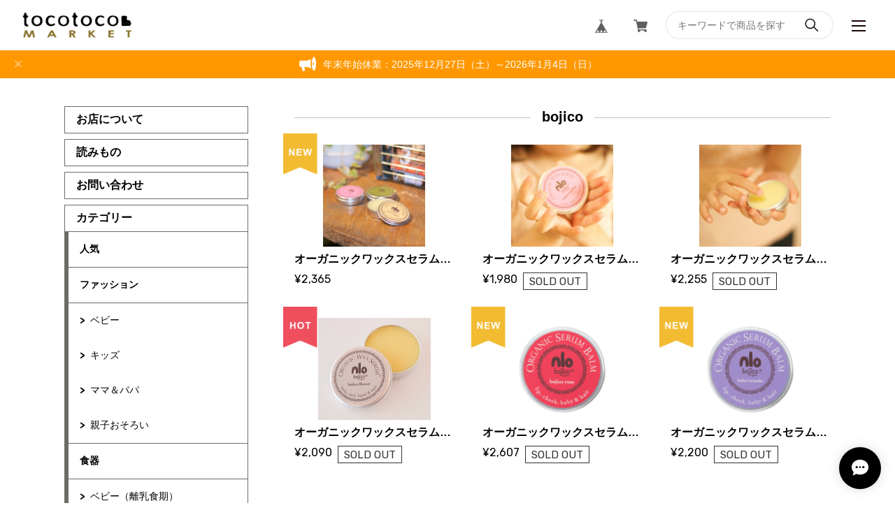

--- FILE ---
content_type: text/html; charset=UTF-8
request_url: https://market.tocotoco-mag.com/categories/2442603
body_size: 33390
content:
<!DOCTYPE html>
<html lang="ja">
<head>

<link rel="stylesheet" type="text/css" href="https://cf-baseassets.thebase.in/e5d617a6d305f202338f857d3ae165af/asset/shop/BASEshop-c04794395695aab12cc9.css"/>
<meta charset="UTF-8">
<meta http-equiv="X-UA-Compatible" content="IE=edge">
<meta name="viewport" content="width=device-width, initial-scale=1, maximum-scale=1.0, user-scalable=no">
<meta name="msapplication-tap-highlight" content="no">
<meta name="format-detection" content="telephone=no">
<meta http-equiv="X-UA-Compatible" content="ie=edge">
<link rel='icon' type='image/png' href='//static.thebase.in/favicon.png' />
<link rel='apple-touch-icon' sizes='180x180' href='//static.thebase.in/apple-touch-icon.png' />
<link rel='apple-touch-icon-precomposed' href='//static.thebase.in/apple-touch-icon.png' />

<link rel='canonical' href='https://market.tocotoco-mag.com/categories/2442603' />

<meta name="description" content="子どもとの暮らしをより豊かに、もっと楽しく。tocotocoマーケットは、子どもと一緒に成長したいママ＆パパのためのセレクトショップです。日常づかいのアイテムから、出産やバースデーのプレゼントまで。赤ちゃんへの愛情、子育ての喜び、親子の楽しみを伝えるアイテムをご紹介しています。" />
<meta name="keywords" content="bojico | tocotocoマーケット｜おしゃれでかわいい育児用品の通販・EC,BASE,EC,store,ネットショップ,コマース,作成" />
<meta property="fb:app_id" content="350947278320210" />
<meta property="og:description" content="子どもとの暮らしをより豊かに、もっと楽しく。tocotocoマーケットは、子どもと一緒に成長したいママ＆パパのためのセレクトショップです。日常づかいのアイテムから、出産やバースデーのプレゼントまで。赤ちゃんへの愛情、子育ての喜び、親子の楽しみを伝えるアイテムをご紹介しています。" />
<meta property="og:title" content="bojico | tocotocoマーケット｜おしゃれでかわいい育児用品の通販・EC powered by BASE" />
<meta property="og:image" content="https://baseec-img-mng.akamaized.net/images/user/logo/d9241b310f02553f30a27f4c5a423825.png?imformat=generic&q=90&im=Resize,width=1200,height=1200,aspect=fit,type=normal;Crop,width=1200,height=1200,gravity=Center,allowExpansion" />
<meta property="og:url" content="https://market.tocotoco-mag.com/categories/2442603" />
<meta property="og:site_name" content="bojico | tocotocoマーケット｜おしゃれでかわいい育児用品の通販・EC powered by BASE" />
<meta property="og:type" content="website" />
<meta name="twitter:card" content="summary_large_image" />
<meta name="twitter:site" content="@talkin_tocotoco" />
<meta name="twitter:url" content="https://market.tocotoco-mag.com/categories/2442603" />
<meta name="twitter:title" content="bojico | tocotocoマーケット｜おしゃれでかわいい育児用品の通販・EC powered by BASE" />
<meta name="twitter:description" content="子どもとの暮らしをより豊かに、もっと楽しく。tocotocoマーケットは、子どもと一緒に成長したいママ＆パパのためのセレクトショップです。日常づかいのアイテムから、出産やバースデーのプレゼントまで。赤ちゃんへの愛情、子育ての喜び、親子の楽しみを伝えるアイテムをご紹介しています。" />
<meta name="twitter:image" content="https://baseec-img-mng.akamaized.net/images/user/logo/d9241b310f02553f30a27f4c5a423825.png?imformat=generic&q=90&im=Resize,width=1200,height=1200,aspect=fit,type=normal;Crop,width=1200,height=1200,gravity=Center,allowExpansion" />
<script src="https://ajax.googleapis.com/ajax/libs/jquery/3.6.0/jquery.min.js"></script>
<script src="https://thebase.com/js/jquery.bottom-1.0.js"></script>
<script src="https://thebase.com/js/change_status.js?1769561469864"></script>
<link rel="stylesheet" href="/css/shopTemplate/common.css?1769561469864">
<link rel="stylesheet" href="https://basefile.akamaized.net/magnet-official-ec/5cd2a30027e3f/lightbox.min.css">
<link rel="stylesheet" href="https://basefile.akamaized.net/magnet-official-ec/5ce4e9dd37520/style.min.css">
<title>bojico | tocotocoマーケット｜おしゃれでかわいい育児用品の通販・EC</title>
<script type="text/javascript">
	var _gaq = _gaq || [];
	var gtag = gtag || function(){};
</script>
			<script>
window.dataLayer = window.dataLayer || [];
window.dataLayer.push({

	
						'shopTheme': "market_magnet-official-ec_5d351197749cc",
		
				'shopId': "tocotocomag",

				
				
				
	
		});
</script>


<!-- Google Tag Manager for thebase.in-->
<noscript><iframe src="//www.googletagmanager.com/ns.html?id=GTM-K652NBTK"
height="0" width="0" style="display:none;visibility:hidden"></iframe></noscript>
<script>(function(w,d,s,l,i){w[l]=w[l]||[];w[l].push({'gtm.start':
new Date().getTime(),event:'gtm.js'});var f=d.getElementsByTagName(s)[0],
j=d.createElement(s),dl=l!='dataLayer'?'&l='+l:'';j.async=true;j.src=
'//www.googletagmanager.com/gtm.js?id='+i+dl;f.parentNode.insertBefore(j,f);
})(window,document,'script','dataLayer','GTM-K652NBTK');</script>
<!-- End Google Tag Manager -->

<script type="text/javascript">


</script>

	





	<!-- Facebook Pixel Code -->
	<script>
		!function(f,b,e,v,n,t,s){if(f.fbq)return;n=f.fbq=function(){n.callMethod?
			n.callMethod.apply(n,arguments):n.queue.push(arguments)};if(!f._fbq)f._fbq=n;
			n.push=n;n.loaded=!0;n.version='2.0';n.queue=[];t=b.createElement(e);t.async=!0;
			t.src=v;s=b.getElementsByTagName(e)[0];s.parentNode.insertBefore(t,s)}(window,
			document,'script','https://connect.facebook.net/en_US/fbevents.js');

			
		fbq('init', '2913651425520962', {}, { agent: 'plthebase' });
		fbq('trackSingle', '2913651425520962', 'PageView');

				data = null;
				if (data) {
			(function(data) {
				window.addEventListener('load', function() {
					$.ajax({
						type: 'POST',
						url: "https://market.tocotoco-mag.com/facebook/conversion/",
						dataType: 'json',
						data: data,
						success: function (data) {},
					})
				})
			})(data)
		}

	</script>
	<!-- End Facebook Pixel Code -->




<meta name="BASE-Theme-Name" content="NEUTRAL">
<meta name="BASE-Theme-Version" content="1">
<meta name="color:btnBg" content="#7FB76F" label="ボタン色">
<meta name="color:btnColor" content="#ffffff" label="ボタン文字色">
<meta name="color:borderColor" content="#6B6D65" label="ボーダー色">
<meta name="color:menuBg" content="#292A26" label="メニュー背景色">
<style>
	.p-nav__item,
	.p-nav__item--hasChild,
	#appsItemCategoryTag,
	.p-news__title,
	.p-form,
	#baseMenu ul li a,
	.p-header__menu,
	.p-nav__sns{
		border-color: #6B6D65;
	}

	.appsItemCategoryTag_child:not(:last-child){
		border-bottom-color: #6B6D65;
	}

	.appsItemCategoryTag_lowerchild{
		border-top-color: #6B6D65;
	}

	.p-nav{
		background-color: #ffffff;
	}
	@media screen and (max-width: 767px){
		.p-header__searchBox{
			background-color: #ffffff;
		}
		.purchaseButton__btn,
		.attention.salesPeriod.salesPeriod--term,
		.NoItemInquiry,
		#itemAttention .preOrder{
			width: 100%;
		}
		.purchaseButton__btn,
		.NoItemInquiry{
			font-size: 1.2rem !important;
			text-align: center !important;
			padding: 14px 0 !important;
		}
		.p-header__logo a img {
			width: 100%;
			height: 100%;
			object-fit: contain;
			object-position: left;
		}
	}
	.title::before, .c-title::before, .c-title--a::before{
		background-color: #6B6D65;
	}
	.c-categorysmall__item::before{
		background-color: #000000;
	}
	.c-categorysmall__item::after{
		border-top-color: #000000;
		border-right-color: #000000;
	}
	.l-footer::before{
		background: #000000;
	}
	.main #about>.blog_inner{
		border-bottom-color: #000000 !important;
	}
	.p-btnBuy,
	.p-lower form input[type="submit"],
	.c-button{
		background-color: #cc5c5c;
		color: #ffffff;
	}
	.p-template h3{
		border-bottom-color: #000000;
		border-left-color: #000000;
	}
	.p-header__searchBox input{
		border-color: #000000;
	}
	#widgetLoading img{
		width: 64px;
	}
	#widgetSection .text{
		color: #000;
	}
	#widget{
		margin: 0 !important;
	}
	iframe{
		vertical-align: middle;
	}
	#selectWidgetSize{
		height: auto;
	}
	.main #about .read_more a,
	#postageOpen{
		color: inherit !important;
	}
	.main #about .social li a{
		width: 32px;
		height: 32px;
		line-height: 32px;
		border-radius: 16px;
		background-color: #fff;
		display: block;
		text-align: center;
	}
	.main #about .social li a img{
		max-width: 16px;
	}
	.c-item__title {
		width: 100%;
		text-overflow: ellipsis;
		white-space: nowrap;
		overflow: hidden;
	}
	.p-nav__snsButton,
	.p-form{
		border: 1px solid rgba(0,0,0,0.1);
	}
	#law p img{
		width: auto;
		background: #fff;
	}
	#privacy, #law{
		background: none;
		font-family: inherit;
	}
	#i18 .currency:before,
	#i18 .lang:before{
		background: none;
	}
	.blog_body *{
		font-family: inherit !important;
		background-color: rgba(0,0,0,0) !important;
		color: inherit !important;
	}
	.paginate li,
	.paginate li a,
	.paginate .current a{
		color: #000000 !important;
		background-color: rgba(0,0,0,0) !important;
		border: 0 !important
	}
	#privacy, #law{
		width: 100%;
		padding: 0;
	}
	.telnumValid:hover .telnumValid__txt{
		color: #000;
	}
	#postageInfo{
		text-align: left;
	}
	#selectWidgetSize{
		border: 1px solid #ccc !important;
		padding: 8px !important;
		border-radius: 4px !important;
		line-height: 1 !important;
		background: url("https://basefile.akamaized.net/magnet-official-ec/5c7f51c7406f0/select.png") no-repeat center right 8px,#fff;
		background-size: 5px auto;
	}
	.review01__list{
		overflow: auto !important;
	}
	.c-item__price{
		display: flex;
		flex-wrap: wrap;
		align-items: flex-start;
	}
	.c-item__price p:first-child{
		margin-right: 8px;
		margin-bottom: 8px;
	}
	.c-item__red{
		color: #FC4F4F;
	}
	.c-item__priceRate{
		background: #FC4F4F;
		color: #fff;
		padding: 2px 8px;
		font-size: 1rem;
		margin-right: 8px;
		margin-bottom: 8px;
	}
	.c-item__priceStatus,
	.c-item__pricePreorder{
		margin-right: 8px;
		opacity: 0.8;
		margin-bottom: 8px;
		align-items: center;
		height: 25px;
		border: 1px solid #000000;
		font-size: 1.1rem !important;
		padding: 0 8px;
		display: flex;
	}
	.c-item__type {
		padding: 0 8px;
		background-color: #f2bb31;
		color: #fff;
		border-radius: 2px;
		font-weight: bold;
		font-size: 1rem;
	}
	/* .c-item__priceOut{
		margin-right: 8px;
		opacity: 0.8;
		border: 1px solid #000000;
		font-size: 1.1rem !important;
		padding: 0 8px;
	}
	.c-item__price--single{
		font-size: 1.4rem;
	} */
	.purchaseButton{
		margin-top: 24px;
	}
	.purchaseButton__btn,
	.NoItemInquiry{
		text-decoration: none;
		min-width: 240px;
		padding: 14px 38px;
		font-size: 1.3rem;
		cursor: pointer;
		background: #cc5c5c;
		color: #ffffff;
		display: inline-block;
		border-radius: 30px;
		font-family: inherit;
	}
	.p-item__note{
		text-align: left;
	}
	#itemAttention{
		margin-top: 24px;
	}
	#itemAttention .attention{
		margin-top: 20px;
	}
	.attention.salesPeriod.salesPeriod--term{
		text-align: left;
		margin-top: 24px;
		border: 1px solid #000000;
    padding: 10px;
		display: inline-block;
	}
	.preOrder{
		text-align: left;
		margin-top: 24px;
		border: 1px solid #000000;
		padding: 10px;
		display: inline-block;
	}
	.attention.salesPeriod.salesPeriod--text{
		margin-top: 24px;
	}
	.NoItemInquiry{
		text-align: left;
	}
	#itemSelect{
		justify-content: flex-start;
		flex-direction: column;
		align-items: flex-start;
		margin-top: 24px;
	}
	.itemOption__name {
		font-weight: bold;
		margin-bottom: 8px;
	}
	#currencyWarning{
		margin-bottom: 10px;
	}
	.lottery__label,
	.takeout__label {
		display: none;
	}
	.lottery,
	.takeout__data {
		font-weight: bold;
	}
	.itemOption__caption {
		margin-bottom: 4px;
	}
	.itemOption__bottomCaptionBlock {
		display: flex;
		flex-direction: row-reverse;
		justify-content: flex-end;
		margin-bottom: 8px;
	}
	.itemOption__count {
		margin-right: 8px;
		font-weight: bold;
	}
	
	.purchaseButton__btn:disabled, .NoItemInquiry:disabled {
		background: #ccc;
	}
	.itemOption__caption--error {
		color: #FC4F4F;
	}
	
	#itemSelect select {
		margin-bottom: 16px;
	}
	.itemOption__bottomCaptionBlock {
		margin-bottom: 16px;
	}
	#amountSelectWrap select {
		margin-bottom: 0;
	}
	.itemOption__name {
		margin-bottom: 4px;
	}
	
	
	/* コミュニティAPP */
	.communityMain {
		width: 100% !important;
	}
	.communityMain .communityTitle {
		font-size: 1.85714rem !important;
	}
	.communityMain .communityContent {
		margin-top: 16px !important; 
	}
	.communityMain .communityItems .communityItem {
		width: calc((100% - 40px * 2) / 3);
	    margin-right: 14px;
		margin-bottom: 32px;
	}
	.communityMain .communityItems .communityItem .communityImageContainer {
		height: 146px !important;
		width: auto !important;
	}
	.communityMain .communityItems .communityItem .communityImageContainer .communityImageResize {
	    object-fit: contain;
	    font-family: 'object-fit: contain;';
	}
	.communityMain #limitedItem {
		width: 100% !important;
	}
	.communityMain #limitedUrl {
		width: 100% !important;
	}
	.communityMain .communityItems .communityItem .communityItemTitle {
		width: 100% !important;
		font-size: 1.14286rem;
		font-weight: bold;
		margin: 8px 0;
		max-height: 46px !important;
	}
	.communityMain .communityItems .communityItem .communityItemPrice {
		font-size: 1.14286rem;
		font-family: 'Rubik', sans-serif;
	}
	.communityMain #productsLimitedUrl .urlBox {
		width: 100% !important;
		margin-bottom: 16px !important;
	}
	.communityLabel {
		text-align: center !important;
	}
	.communityBox .buttonPayid__icon {
		width: auto !important;
		height: 26px !important;
	}
	#itemSelect label {
		display: block !important;
		font-weight: bold !important;
	}
	.communityMain #productsLimitedUrl .urlBox:nth-child(2n) {
		margin-left: 0 !important;
	}
	.communityMain #productsLimitedUrl .urlBox .url {
		text-align: center !important;
	}
	.communityMain .communityModalTextNotice {
		text-align: center !important;
	}
	.communityMain .openLeaveModal {
		margin: 32px 48px auto !important;
	}
	@media screen and (max-width: 1112px) {
		.communityMain {
			padding: 0 !important;
		}
		.communityMain .communityContent {
			padding: 16px !important;
			flex-direction: column;
		}
		.communityMain .communityOverview {
			width: 100% !important;
		}
		.communityMain .communityNav {
			width: 100% !important;
			margin: 0 !important;
			margin-top: 16px !important;
			padding: 0;
			box-sizing: border-box;
		}
		.communityMain .communityItems .communityItem {
			width: calc(50% - 2vw);
			margin-right: 2vw;
			margin-left: 0 !important;
			margin-bottom: 8vw;
		}
		.communityModal {
			width: 90% !important;
			padding: 8px !important;
		}
		.communityTitle {
			font-size: 16px !important;
		}
		.communityPrice {
			margin-top: 8px !important;
		}
		.communityOverview {
		    font-size: 13px;
			margin-top: 16px !important;
		}
		.communityRegister {
			margin-top: 16px;
		}
	}
	.p-nav__item__mail {
		border: 1px solid #6B6D65;
		margin-bottom: 8px;
		padding: 8px 16px;
		text-align: center;
		font-weight: bold;
	}
	.p-nav__item__mail input {
		width: 100%;
		border: 1px solid #6B6D65;
		color: #000000;
		box-sizing: border-box;
		padding: 8px;
		border-radius: 4px;
		margin: 8px 0;
	}
	.p-nav__item__mail button {
		text-decoration: none;
		width: 100%;
		max-width: 160px;
		padding: 4px 8px;
		font-size: 1rem;
		cursor: pointer;
		background: #cc5c5c;
		color: #ffffff;
		display: inline-block;
		border-radius: 30px;
		font-family: inherit;
	}
	.p-nav__item__mail .mailMagazineSubscribe_confirm {
		font-weight: normal;
		text-align: left;
		margin-top: 8px;
	}
	.p-footer__lang {
		margin-top: 16px;
	}
	.nowrap {
		white-space: normal !important;
	}

	
	/**/
</style>

<style type="text/css">
body { 
        background-image: none;
        background-color: #ffffff;
     }
</style>

<meta name="cot:primaryColor" content="#000000"><meta name="cot:accentColor" content="#000000"><meta name="cot:textColor" content="#000000"><meta name="cot:lightTextColor" content="#ffffff"><meta name="cot:complementaryColor" content="#000000"><meta name="cot:titleColor" content="#000000">

	

	<script type="text/javascript">
		;window.NREUM||(NREUM={});NREUM.init={distributed_tracing:{enabled:true},privacy:{cookies_enabled:true},ajax:{deny_list:["bam.nr-data.net"]}};

		;NREUM.loader_config={accountID:"2907216",trustKey:"2804831",agentID:"663072695",licenseKey:"NRJS-4c41e18b2dabf750af0",applicationID:"663072695"}
		;NREUM.info={beacon:"bam.nr-data.net",errorBeacon:"bam.nr-data.net",licenseKey:"NRJS-4c41e18b2dabf750af0",applicationID:"663072695",sa:1}

		;/*! For license information please see nr-loader-spa-1.236.0.min.js.LICENSE.txt */
		(()=>{"use strict";var e,t,r={5763:(e,t,r)=>{r.d(t,{P_:()=>l,Mt:()=>g,C5:()=>s,DL:()=>v,OP:()=>T,lF:()=>D,Yu:()=>y,Dg:()=>h,CX:()=>c,GE:()=>b,sU:()=>_});var n=r(8632),i=r(9567);const o={beacon:n.ce.beacon,errorBeacon:n.ce.errorBeacon,licenseKey:void 0,applicationID:void 0,sa:void 0,queueTime:void 0,applicationTime:void 0,ttGuid:void 0,user:void 0,account:void 0,product:void 0,extra:void 0,jsAttributes:{},userAttributes:void 0,atts:void 0,transactionName:void 0,tNamePlain:void 0},a={};function s(e){if(!e)throw new Error("All info objects require an agent identifier!");if(!a[e])throw new Error("Info for ".concat(e," was never set"));return a[e]}function c(e,t){if(!e)throw new Error("All info objects require an agent identifier!");a[e]=(0,i.D)(t,o),(0,n.Qy)(e,a[e],"info")}var u=r(7056);const d=()=>{const e={blockSelector:"[data-nr-block]",maskInputOptions:{password:!0}};return{allow_bfcache:!0,privacy:{cookies_enabled:!0},ajax:{deny_list:void 0,enabled:!0,harvestTimeSeconds:10},distributed_tracing:{enabled:void 0,exclude_newrelic_header:void 0,cors_use_newrelic_header:void 0,cors_use_tracecontext_headers:void 0,allowed_origins:void 0},session:{domain:void 0,expiresMs:u.oD,inactiveMs:u.Hb},ssl:void 0,obfuscate:void 0,jserrors:{enabled:!0,harvestTimeSeconds:10},metrics:{enabled:!0},page_action:{enabled:!0,harvestTimeSeconds:30},page_view_event:{enabled:!0},page_view_timing:{enabled:!0,harvestTimeSeconds:30,long_task:!1},session_trace:{enabled:!0,harvestTimeSeconds:10},harvest:{tooManyRequestsDelay:60},session_replay:{enabled:!1,harvestTimeSeconds:60,sampleRate:.1,errorSampleRate:.1,maskTextSelector:"*",maskAllInputs:!0,get blockClass(){return"nr-block"},get ignoreClass(){return"nr-ignore"},get maskTextClass(){return"nr-mask"},get blockSelector(){return e.blockSelector},set blockSelector(t){e.blockSelector+=",".concat(t)},get maskInputOptions(){return e.maskInputOptions},set maskInputOptions(t){e.maskInputOptions={...t,password:!0}}},spa:{enabled:!0,harvestTimeSeconds:10}}},f={};function l(e){if(!e)throw new Error("All configuration objects require an agent identifier!");if(!f[e])throw new Error("Configuration for ".concat(e," was never set"));return f[e]}function h(e,t){if(!e)throw new Error("All configuration objects require an agent identifier!");f[e]=(0,i.D)(t,d()),(0,n.Qy)(e,f[e],"config")}function g(e,t){if(!e)throw new Error("All configuration objects require an agent identifier!");var r=l(e);if(r){for(var n=t.split("."),i=0;i<n.length-1;i++)if("object"!=typeof(r=r[n[i]]))return;r=r[n[n.length-1]]}return r}const p={accountID:void 0,trustKey:void 0,agentID:void 0,licenseKey:void 0,applicationID:void 0,xpid:void 0},m={};function v(e){if(!e)throw new Error("All loader-config objects require an agent identifier!");if(!m[e])throw new Error("LoaderConfig for ".concat(e," was never set"));return m[e]}function b(e,t){if(!e)throw new Error("All loader-config objects require an agent identifier!");m[e]=(0,i.D)(t,p),(0,n.Qy)(e,m[e],"loader_config")}const y=(0,n.mF)().o;var w=r(385),x=r(6818);const A={buildEnv:x.Re,bytesSent:{},queryBytesSent:{},customTransaction:void 0,disabled:!1,distMethod:x.gF,isolatedBacklog:!1,loaderType:void 0,maxBytes:3e4,offset:Math.floor(w._A?.performance?.timeOrigin||w._A?.performance?.timing?.navigationStart||Date.now()),onerror:void 0,origin:""+w._A.location,ptid:void 0,releaseIds:{},session:void 0,xhrWrappable:"function"==typeof w._A.XMLHttpRequest?.prototype?.addEventListener,version:x.q4},E={};function T(e){if(!e)throw new Error("All runtime objects require an agent identifier!");if(!E[e])throw new Error("Runtime for ".concat(e," was never set"));return E[e]}function _(e,t){if(!e)throw new Error("All runtime objects require an agent identifier!");E[e]=(0,i.D)(t,A),(0,n.Qy)(e,E[e],"runtime")}function D(e){return function(e){try{const t=s(e);return!!t.licenseKey&&!!t.errorBeacon&&!!t.applicationID}catch(e){return!1}}(e)}},9567:(e,t,r)=>{r.d(t,{D:()=>i});var n=r(50);function i(e,t){try{if(!e||"object"!=typeof e)return(0,n.Z)("Setting a Configurable requires an object as input");if(!t||"object"!=typeof t)return(0,n.Z)("Setting a Configurable requires a model to set its initial properties");const r=Object.create(Object.getPrototypeOf(t),Object.getOwnPropertyDescriptors(t)),o=0===Object.keys(r).length?e:r;for(let a in o)if(void 0!==e[a])try{"object"==typeof e[a]&&"object"==typeof t[a]?r[a]=i(e[a],t[a]):r[a]=e[a]}catch(e){(0,n.Z)("An error occurred while setting a property of a Configurable",e)}return r}catch(e){(0,n.Z)("An error occured while setting a Configurable",e)}}},6818:(e,t,r)=>{r.d(t,{Re:()=>i,gF:()=>o,q4:()=>n});const n="1.236.0",i="PROD",o="CDN"},385:(e,t,r)=>{r.d(t,{FN:()=>a,IF:()=>u,Nk:()=>f,Tt:()=>s,_A:()=>o,il:()=>n,pL:()=>c,v6:()=>i,w1:()=>d});const n="undefined"!=typeof window&&!!window.document,i="undefined"!=typeof WorkerGlobalScope&&("undefined"!=typeof self&&self instanceof WorkerGlobalScope&&self.navigator instanceof WorkerNavigator||"undefined"!=typeof globalThis&&globalThis instanceof WorkerGlobalScope&&globalThis.navigator instanceof WorkerNavigator),o=n?window:"undefined"!=typeof WorkerGlobalScope&&("undefined"!=typeof self&&self instanceof WorkerGlobalScope&&self||"undefined"!=typeof globalThis&&globalThis instanceof WorkerGlobalScope&&globalThis),a=""+o?.location,s=/iPad|iPhone|iPod/.test(navigator.userAgent),c=s&&"undefined"==typeof SharedWorker,u=(()=>{const e=navigator.userAgent.match(/Firefox[/\s](\d+\.\d+)/);return Array.isArray(e)&&e.length>=2?+e[1]:0})(),d=Boolean(n&&window.document.documentMode),f=!!navigator.sendBeacon},1117:(e,t,r)=>{r.d(t,{w:()=>o});var n=r(50);const i={agentIdentifier:"",ee:void 0};class o{constructor(e){try{if("object"!=typeof e)return(0,n.Z)("shared context requires an object as input");this.sharedContext={},Object.assign(this.sharedContext,i),Object.entries(e).forEach((e=>{let[t,r]=e;Object.keys(i).includes(t)&&(this.sharedContext[t]=r)}))}catch(e){(0,n.Z)("An error occured while setting SharedContext",e)}}}},8e3:(e,t,r)=>{r.d(t,{L:()=>d,R:()=>c});var n=r(2177),i=r(1284),o=r(4322),a=r(3325);const s={};function c(e,t){const r={staged:!1,priority:a.p[t]||0};u(e),s[e].get(t)||s[e].set(t,r)}function u(e){e&&(s[e]||(s[e]=new Map))}function d(){let e=arguments.length>0&&void 0!==arguments[0]?arguments[0]:"",t=arguments.length>1&&void 0!==arguments[1]?arguments[1]:"feature";if(u(e),!e||!s[e].get(t))return a(t);s[e].get(t).staged=!0;const r=[...s[e]];function a(t){const r=e?n.ee.get(e):n.ee,a=o.X.handlers;if(r.backlog&&a){var s=r.backlog[t],c=a[t];if(c){for(var u=0;s&&u<s.length;++u)f(s[u],c);(0,i.D)(c,(function(e,t){(0,i.D)(t,(function(t,r){r[0].on(e,r[1])}))}))}delete a[t],r.backlog[t]=null,r.emit("drain-"+t,[])}}r.every((e=>{let[t,r]=e;return r.staged}))&&(r.sort(((e,t)=>e[1].priority-t[1].priority)),r.forEach((e=>{let[t]=e;a(t)})))}function f(e,t){var r=e[1];(0,i.D)(t[r],(function(t,r){var n=e[0];if(r[0]===n){var i=r[1],o=e[3],a=e[2];i.apply(o,a)}}))}},2177:(e,t,r)=>{r.d(t,{c:()=>f,ee:()=>u});var n=r(8632),i=r(2210),o=r(1284),a=r(5763),s="nr@context";let c=(0,n.fP)();var u;function d(){}function f(e){return(0,i.X)(e,s,l)}function l(){return new d}function h(){u.aborted=!0,u.backlog={}}c.ee?u=c.ee:(u=function e(t,r){var n={},c={},f={},g=!1;try{g=16===r.length&&(0,a.OP)(r).isolatedBacklog}catch(e){}var p={on:b,addEventListener:b,removeEventListener:y,emit:v,get:x,listeners:w,context:m,buffer:A,abort:h,aborted:!1,isBuffering:E,debugId:r,backlog:g?{}:t&&"object"==typeof t.backlog?t.backlog:{}};return p;function m(e){return e&&e instanceof d?e:e?(0,i.X)(e,s,l):l()}function v(e,r,n,i,o){if(!1!==o&&(o=!0),!u.aborted||i){t&&o&&t.emit(e,r,n);for(var a=m(n),s=w(e),d=s.length,f=0;f<d;f++)s[f].apply(a,r);var l=T()[c[e]];return l&&l.push([p,e,r,a]),a}}function b(e,t){n[e]=w(e).concat(t)}function y(e,t){var r=n[e];if(r)for(var i=0;i<r.length;i++)r[i]===t&&r.splice(i,1)}function w(e){return n[e]||[]}function x(t){return f[t]=f[t]||e(p,t)}function A(e,t){var r=T();p.aborted||(0,o.D)(e,(function(e,n){t=t||"feature",c[n]=t,t in r||(r[t]=[])}))}function E(e){return!!T()[c[e]]}function T(){return p.backlog}}(void 0,"globalEE"),c.ee=u)},5546:(e,t,r)=>{r.d(t,{E:()=>n,p:()=>i});var n=r(2177).ee.get("handle");function i(e,t,r,i,o){o?(o.buffer([e],i),o.emit(e,t,r)):(n.buffer([e],i),n.emit(e,t,r))}},4322:(e,t,r)=>{r.d(t,{X:()=>o});var n=r(5546);o.on=a;var i=o.handlers={};function o(e,t,r,o){a(o||n.E,i,e,t,r)}function a(e,t,r,i,o){o||(o="feature"),e||(e=n.E);var a=t[o]=t[o]||{};(a[r]=a[r]||[]).push([e,i])}},3239:(e,t,r)=>{r.d(t,{bP:()=>s,iz:()=>c,m$:()=>a});var n=r(385);let i=!1,o=!1;try{const e={get passive(){return i=!0,!1},get signal(){return o=!0,!1}};n._A.addEventListener("test",null,e),n._A.removeEventListener("test",null,e)}catch(e){}function a(e,t){return i||o?{capture:!!e,passive:i,signal:t}:!!e}function s(e,t){let r=arguments.length>2&&void 0!==arguments[2]&&arguments[2],n=arguments.length>3?arguments[3]:void 0;window.addEventListener(e,t,a(r,n))}function c(e,t){let r=arguments.length>2&&void 0!==arguments[2]&&arguments[2],n=arguments.length>3?arguments[3]:void 0;document.addEventListener(e,t,a(r,n))}},4402:(e,t,r)=>{r.d(t,{Ht:()=>u,M:()=>c,Rl:()=>a,ky:()=>s});var n=r(385);const i="xxxxxxxx-xxxx-4xxx-yxxx-xxxxxxxxxxxx";function o(e,t){return e?15&e[t]:16*Math.random()|0}function a(){const e=n._A?.crypto||n._A?.msCrypto;let t,r=0;return e&&e.getRandomValues&&(t=e.getRandomValues(new Uint8Array(31))),i.split("").map((e=>"x"===e?o(t,++r).toString(16):"y"===e?(3&o()|8).toString(16):e)).join("")}function s(e){const t=n._A?.crypto||n._A?.msCrypto;let r,i=0;t&&t.getRandomValues&&(r=t.getRandomValues(new Uint8Array(31)));const a=[];for(var s=0;s<e;s++)a.push(o(r,++i).toString(16));return a.join("")}function c(){return s(16)}function u(){return s(32)}},7056:(e,t,r)=>{r.d(t,{Bq:()=>n,Hb:()=>o,oD:()=>i});const n="NRBA",i=144e5,o=18e5},7894:(e,t,r)=>{function n(){return Math.round(performance.now())}r.d(t,{z:()=>n})},7243:(e,t,r)=>{r.d(t,{e:()=>o});var n=r(385),i={};function o(e){if(e in i)return i[e];if(0===(e||"").indexOf("data:"))return{protocol:"data"};let t;var r=n._A?.location,o={};if(n.il)t=document.createElement("a"),t.href=e;else try{t=new URL(e,r.href)}catch(e){return o}o.port=t.port;var a=t.href.split("://");!o.port&&a[1]&&(o.port=a[1].split("/")[0].split("@").pop().split(":")[1]),o.port&&"0"!==o.port||(o.port="https"===a[0]?"443":"80"),o.hostname=t.hostname||r.hostname,o.pathname=t.pathname,o.protocol=a[0],"/"!==o.pathname.charAt(0)&&(o.pathname="/"+o.pathname);var s=!t.protocol||":"===t.protocol||t.protocol===r.protocol,c=t.hostname===r.hostname&&t.port===r.port;return o.sameOrigin=s&&(!t.hostname||c),"/"===o.pathname&&(i[e]=o),o}},50:(e,t,r)=>{function n(e,t){"function"==typeof console.warn&&(console.warn("New Relic: ".concat(e)),t&&console.warn(t))}r.d(t,{Z:()=>n})},2587:(e,t,r)=>{r.d(t,{N:()=>c,T:()=>u});var n=r(2177),i=r(5546),o=r(8e3),a=r(3325);const s={stn:[a.D.sessionTrace],err:[a.D.jserrors,a.D.metrics],ins:[a.D.pageAction],spa:[a.D.spa],sr:[a.D.sessionReplay,a.D.sessionTrace]};function c(e,t){const r=n.ee.get(t);e&&"object"==typeof e&&(Object.entries(e).forEach((e=>{let[t,n]=e;void 0===u[t]&&(s[t]?s[t].forEach((e=>{n?(0,i.p)("feat-"+t,[],void 0,e,r):(0,i.p)("block-"+t,[],void 0,e,r),(0,i.p)("rumresp-"+t,[Boolean(n)],void 0,e,r)})):n&&(0,i.p)("feat-"+t,[],void 0,void 0,r),u[t]=Boolean(n))})),Object.keys(s).forEach((e=>{void 0===u[e]&&(s[e]?.forEach((t=>(0,i.p)("rumresp-"+e,[!1],void 0,t,r))),u[e]=!1)})),(0,o.L)(t,a.D.pageViewEvent))}const u={}},2210:(e,t,r)=>{r.d(t,{X:()=>i});var n=Object.prototype.hasOwnProperty;function i(e,t,r){if(n.call(e,t))return e[t];var i=r();if(Object.defineProperty&&Object.keys)try{return Object.defineProperty(e,t,{value:i,writable:!0,enumerable:!1}),i}catch(e){}return e[t]=i,i}},1284:(e,t,r)=>{r.d(t,{D:()=>n});const n=(e,t)=>Object.entries(e||{}).map((e=>{let[r,n]=e;return t(r,n)}))},4351:(e,t,r)=>{r.d(t,{P:()=>o});var n=r(2177);const i=()=>{const e=new WeakSet;return(t,r)=>{if("object"==typeof r&&null!==r){if(e.has(r))return;e.add(r)}return r}};function o(e){try{return JSON.stringify(e,i())}catch(e){try{n.ee.emit("internal-error",[e])}catch(e){}}}},3960:(e,t,r)=>{r.d(t,{K:()=>a,b:()=>o});var n=r(3239);function i(){return"undefined"==typeof document||"complete"===document.readyState}function o(e,t){if(i())return e();(0,n.bP)("load",e,t)}function a(e){if(i())return e();(0,n.iz)("DOMContentLoaded",e)}},8632:(e,t,r)=>{r.d(t,{EZ:()=>u,Qy:()=>c,ce:()=>o,fP:()=>a,gG:()=>d,mF:()=>s});var n=r(7894),i=r(385);const o={beacon:"bam.nr-data.net",errorBeacon:"bam.nr-data.net"};function a(){return i._A.NREUM||(i._A.NREUM={}),void 0===i._A.newrelic&&(i._A.newrelic=i._A.NREUM),i._A.NREUM}function s(){let e=a();return e.o||(e.o={ST:i._A.setTimeout,SI:i._A.setImmediate,CT:i._A.clearTimeout,XHR:i._A.XMLHttpRequest,REQ:i._A.Request,EV:i._A.Event,PR:i._A.Promise,MO:i._A.MutationObserver,FETCH:i._A.fetch}),e}function c(e,t,r){let i=a();const o=i.initializedAgents||{},s=o[e]||{};return Object.keys(s).length||(s.initializedAt={ms:(0,n.z)(),date:new Date}),i.initializedAgents={...o,[e]:{...s,[r]:t}},i}function u(e,t){a()[e]=t}function d(){return function(){let e=a();const t=e.info||{};e.info={beacon:o.beacon,errorBeacon:o.errorBeacon,...t}}(),function(){let e=a();const t=e.init||{};e.init={...t}}(),s(),function(){let e=a();const t=e.loader_config||{};e.loader_config={...t}}(),a()}},7956:(e,t,r)=>{r.d(t,{N:()=>i});var n=r(3239);function i(e){let t=arguments.length>1&&void 0!==arguments[1]&&arguments[1],r=arguments.length>2?arguments[2]:void 0,i=arguments.length>3?arguments[3]:void 0;return void(0,n.iz)("visibilitychange",(function(){if(t)return void("hidden"==document.visibilityState&&e());e(document.visibilityState)}),r,i)}},1214:(e,t,r)=>{r.d(t,{em:()=>v,u5:()=>N,QU:()=>S,_L:()=>I,Gm:()=>L,Lg:()=>M,gy:()=>U,BV:()=>Q,Kf:()=>ee});var n=r(2177);const i="nr@original";var o=Object.prototype.hasOwnProperty,a=!1;function s(e,t){return e||(e=n.ee),r.inPlace=function(e,t,n,i,o){n||(n="");var a,s,c,u="-"===n.charAt(0);for(c=0;c<t.length;c++)d(a=e[s=t[c]])||(e[s]=r(a,u?s+n:n,i,s,o))},r.flag=i,r;function r(t,r,n,a,s){return d(t)?t:(r||(r=""),nrWrapper[i]=t,u(t,nrWrapper,e),nrWrapper);function nrWrapper(){var i,u,d,f;try{u=this,i=[...arguments],d="function"==typeof n?n(i,u):n||{}}catch(t){c([t,"",[i,u,a],d],e)}o(r+"start",[i,u,a],d,s);try{return f=t.apply(u,i)}catch(e){throw o(r+"err",[i,u,e],d,s),e}finally{o(r+"end",[i,u,f],d,s)}}}function o(r,n,i,o){if(!a||t){var s=a;a=!0;try{e.emit(r,n,i,t,o)}catch(t){c([t,r,n,i],e)}a=s}}}function c(e,t){t||(t=n.ee);try{t.emit("internal-error",e)}catch(e){}}function u(e,t,r){if(Object.defineProperty&&Object.keys)try{return Object.keys(e).forEach((function(r){Object.defineProperty(t,r,{get:function(){return e[r]},set:function(t){return e[r]=t,t}})})),t}catch(e){c([e],r)}for(var n in e)o.call(e,n)&&(t[n]=e[n]);return t}function d(e){return!(e&&e instanceof Function&&e.apply&&!e[i])}var f=r(2210),l=r(385);const h={},g=XMLHttpRequest,p="addEventListener",m="removeEventListener";function v(e){var t=function(e){return(e||n.ee).get("events")}(e);if(h[t.debugId]++)return t;h[t.debugId]=1;var r=s(t,!0);function i(e){r.inPlace(e,[p,m],"-",o)}function o(e,t){return e[1]}return"getPrototypeOf"in Object&&(l.il&&b(document,i),b(l._A,i),b(g.prototype,i)),t.on(p+"-start",(function(e,t){var n=e[1];if(null!==n&&("function"==typeof n||"object"==typeof n)){var i=(0,f.X)(n,"nr@wrapped",(function(){var e={object:function(){if("function"!=typeof n.handleEvent)return;return n.handleEvent.apply(n,arguments)},function:n}[typeof n];return e?r(e,"fn-",null,e.name||"anonymous"):n}));this.wrapped=e[1]=i}})),t.on(m+"-start",(function(e){e[1]=this.wrapped||e[1]})),t}function b(e,t){let r=e;for(;"object"==typeof r&&!Object.prototype.hasOwnProperty.call(r,p);)r=Object.getPrototypeOf(r);for(var n=arguments.length,i=new Array(n>2?n-2:0),o=2;o<n;o++)i[o-2]=arguments[o];r&&t(r,...i)}var y="fetch-",w=y+"body-",x=["arrayBuffer","blob","json","text","formData"],A=l._A.Request,E=l._A.Response,T="prototype",_="nr@context";const D={};function N(e){const t=function(e){return(e||n.ee).get("fetch")}(e);if(!(A&&E&&l._A.fetch))return t;if(D[t.debugId]++)return t;function r(e,r,n){var i=e[r];"function"==typeof i&&(e[r]=function(){var e,r=[...arguments],o={};t.emit(n+"before-start",[r],o),o[_]&&o[_].dt&&(e=o[_].dt);var a=i.apply(this,r);return t.emit(n+"start",[r,e],a),a.then((function(e){return t.emit(n+"end",[null,e],a),e}),(function(e){throw t.emit(n+"end",[e],a),e}))})}return D[t.debugId]=1,x.forEach((e=>{r(A[T],e,w),r(E[T],e,w)})),r(l._A,"fetch",y),t.on(y+"end",(function(e,r){var n=this;if(r){var i=r.headers.get("content-length");null!==i&&(n.rxSize=i),t.emit(y+"done",[null,r],n)}else t.emit(y+"done",[e],n)})),t}const O={},j=["pushState","replaceState"];function S(e){const t=function(e){return(e||n.ee).get("history")}(e);return!l.il||O[t.debugId]++||(O[t.debugId]=1,s(t).inPlace(window.history,j,"-")),t}var P=r(3239);const C={},R=["appendChild","insertBefore","replaceChild"];function I(e){const t=function(e){return(e||n.ee).get("jsonp")}(e);if(!l.il||C[t.debugId])return t;C[t.debugId]=!0;var r=s(t),i=/[?&](?:callback|cb)=([^&#]+)/,o=/(.*)\.([^.]+)/,a=/^(\w+)(\.|$)(.*)$/;function c(e,t){var r=e.match(a),n=r[1],i=r[3];return i?c(i,t[n]):t[n]}return r.inPlace(Node.prototype,R,"dom-"),t.on("dom-start",(function(e){!function(e){if(!e||"string"!=typeof e.nodeName||"script"!==e.nodeName.toLowerCase())return;if("function"!=typeof e.addEventListener)return;var n=(a=e.src,s=a.match(i),s?s[1]:null);var a,s;if(!n)return;var u=function(e){var t=e.match(o);if(t&&t.length>=3)return{key:t[2],parent:c(t[1],window)};return{key:e,parent:window}}(n);if("function"!=typeof u.parent[u.key])return;var d={};function f(){t.emit("jsonp-end",[],d),e.removeEventListener("load",f,(0,P.m$)(!1)),e.removeEventListener("error",l,(0,P.m$)(!1))}function l(){t.emit("jsonp-error",[],d),t.emit("jsonp-end",[],d),e.removeEventListener("load",f,(0,P.m$)(!1)),e.removeEventListener("error",l,(0,P.m$)(!1))}r.inPlace(u.parent,[u.key],"cb-",d),e.addEventListener("load",f,(0,P.m$)(!1)),e.addEventListener("error",l,(0,P.m$)(!1)),t.emit("new-jsonp",[e.src],d)}(e[0])})),t}var k=r(5763);const H={};function L(e){const t=function(e){return(e||n.ee).get("mutation")}(e);if(!l.il||H[t.debugId])return t;H[t.debugId]=!0;var r=s(t),i=k.Yu.MO;return i&&(window.MutationObserver=function(e){return this instanceof i?new i(r(e,"fn-")):i.apply(this,arguments)},MutationObserver.prototype=i.prototype),t}const z={};function M(e){const t=function(e){return(e||n.ee).get("promise")}(e);if(z[t.debugId])return t;z[t.debugId]=!0;var r=n.c,o=s(t),a=k.Yu.PR;return a&&function(){function e(r){var n=t.context(),i=o(r,"executor-",n,null,!1);const s=Reflect.construct(a,[i],e);return t.context(s).getCtx=function(){return n},s}l._A.Promise=e,Object.defineProperty(e,"name",{value:"Promise"}),e.toString=function(){return a.toString()},Object.setPrototypeOf(e,a),["all","race"].forEach((function(r){const n=a[r];e[r]=function(e){let i=!1;[...e||[]].forEach((e=>{this.resolve(e).then(a("all"===r),a(!1))}));const o=n.apply(this,arguments);return o;function a(e){return function(){t.emit("propagate",[null,!i],o,!1,!1),i=i||!e}}}})),["resolve","reject"].forEach((function(r){const n=a[r];e[r]=function(e){const r=n.apply(this,arguments);return e!==r&&t.emit("propagate",[e,!0],r,!1,!1),r}})),e.prototype=a.prototype;const n=a.prototype.then;a.prototype.then=function(){var e=this,i=r(e);i.promise=e;for(var a=arguments.length,s=new Array(a),c=0;c<a;c++)s[c]=arguments[c];s[0]=o(s[0],"cb-",i,null,!1),s[1]=o(s[1],"cb-",i,null,!1);const u=n.apply(this,s);return i.nextPromise=u,t.emit("propagate",[e,!0],u,!1,!1),u},a.prototype.then[i]=n,t.on("executor-start",(function(e){e[0]=o(e[0],"resolve-",this,null,!1),e[1]=o(e[1],"resolve-",this,null,!1)})),t.on("executor-err",(function(e,t,r){e[1](r)})),t.on("cb-end",(function(e,r,n){t.emit("propagate",[n,!0],this.nextPromise,!1,!1)})),t.on("propagate",(function(e,r,n){this.getCtx&&!r||(this.getCtx=function(){if(e instanceof Promise)var r=t.context(e);return r&&r.getCtx?r.getCtx():this})}))}(),t}const B={},F="requestAnimationFrame";function U(e){const t=function(e){return(e||n.ee).get("raf")}(e);if(!l.il||B[t.debugId]++)return t;B[t.debugId]=1;var r=s(t);return r.inPlace(window,[F],"raf-"),t.on("raf-start",(function(e){e[0]=r(e[0],"fn-")})),t}const q={},G="setTimeout",V="setInterval",X="clearTimeout",W="-start",Z="-",$=[G,"setImmediate",V,X,"clearImmediate"];function Q(e){const t=function(e){return(e||n.ee).get("timer")}(e);if(q[t.debugId]++)return t;q[t.debugId]=1;var r=s(t);return r.inPlace(l._A,$.slice(0,2),G+Z),r.inPlace(l._A,$.slice(2,3),V+Z),r.inPlace(l._A,$.slice(3),X+Z),t.on(V+W,(function(e,t,n){e[0]=r(e[0],"fn-",null,n)})),t.on(G+W,(function(e,t,n){this.method=n,this.timerDuration=isNaN(e[1])?0:+e[1],e[0]=r(e[0],"fn-",this,n)})),t}var Y=r(50);const K={},J=["open","send"];function ee(e){var t=e||n.ee;const r=function(e){return(e||n.ee).get("xhr")}(t);if(K[r.debugId]++)return r;K[r.debugId]=1,v(t);var i=s(r),o=k.Yu.XHR,a=k.Yu.MO,c=k.Yu.PR,u=k.Yu.SI,d="readystatechange",f=["onload","onerror","onabort","onloadstart","onloadend","onprogress","ontimeout"],h=[],g=l._A.XMLHttpRequest.listeners,p=l._A.XMLHttpRequest=function(e){var t=new o(e);function n(){try{r.emit("new-xhr",[t],t),t.addEventListener(d,b,(0,P.m$)(!1))}catch(e){(0,Y.Z)("An error occured while intercepting XHR",e);try{r.emit("internal-error",[e])}catch(e){}}}return this.listeners=g?[...g,n]:[n],this.listeners.forEach((e=>e())),t};function m(e,t){i.inPlace(t,["onreadystatechange"],"fn-",E)}function b(){var e=this,t=r.context(e);e.readyState>3&&!t.resolved&&(t.resolved=!0,r.emit("xhr-resolved",[],e)),i.inPlace(e,f,"fn-",E)}if(function(e,t){for(var r in e)t[r]=e[r]}(o,p),p.prototype=o.prototype,i.inPlace(p.prototype,J,"-xhr-",E),r.on("send-xhr-start",(function(e,t){m(e,t),function(e){h.push(e),a&&(y?y.then(A):u?u(A):(w=-w,x.data=w))}(t)})),r.on("open-xhr-start",m),a){var y=c&&c.resolve();if(!u&&!c){var w=1,x=document.createTextNode(w);new a(A).observe(x,{characterData:!0})}}else t.on("fn-end",(function(e){e[0]&&e[0].type===d||A()}));function A(){for(var e=0;e<h.length;e++)m(0,h[e]);h.length&&(h=[])}function E(e,t){return t}return r}},7825:(e,t,r)=>{r.d(t,{t:()=>n});const n=r(3325).D.ajax},6660:(e,t,r)=>{r.d(t,{A:()=>i,t:()=>n});const n=r(3325).D.jserrors,i="nr@seenError"},3081:(e,t,r)=>{r.d(t,{gF:()=>o,mY:()=>i,t9:()=>n,vz:()=>s,xS:()=>a});const n=r(3325).D.metrics,i="sm",o="cm",a="storeSupportabilityMetrics",s="storeEventMetrics"},4649:(e,t,r)=>{r.d(t,{t:()=>n});const n=r(3325).D.pageAction},7633:(e,t,r)=>{r.d(t,{Dz:()=>i,OJ:()=>a,qw:()=>o,t9:()=>n});const n=r(3325).D.pageViewEvent,i="firstbyte",o="domcontent",a="windowload"},9251:(e,t,r)=>{r.d(t,{t:()=>n});const n=r(3325).D.pageViewTiming},3614:(e,t,r)=>{r.d(t,{BST_RESOURCE:()=>i,END:()=>s,FEATURE_NAME:()=>n,FN_END:()=>u,FN_START:()=>c,PUSH_STATE:()=>d,RESOURCE:()=>o,START:()=>a});const n=r(3325).D.sessionTrace,i="bstResource",o="resource",a="-start",s="-end",c="fn"+a,u="fn"+s,d="pushState"},7836:(e,t,r)=>{r.d(t,{BODY:()=>A,CB_END:()=>E,CB_START:()=>u,END:()=>x,FEATURE_NAME:()=>i,FETCH:()=>_,FETCH_BODY:()=>v,FETCH_DONE:()=>m,FETCH_START:()=>p,FN_END:()=>c,FN_START:()=>s,INTERACTION:()=>l,INTERACTION_API:()=>d,INTERACTION_EVENTS:()=>o,JSONP_END:()=>b,JSONP_NODE:()=>g,JS_TIME:()=>T,MAX_TIMER_BUDGET:()=>a,REMAINING:()=>f,SPA_NODE:()=>h,START:()=>w,originalSetTimeout:()=>y});var n=r(5763);const i=r(3325).D.spa,o=["click","submit","keypress","keydown","keyup","change"],a=999,s="fn-start",c="fn-end",u="cb-start",d="api-ixn-",f="remaining",l="interaction",h="spaNode",g="jsonpNode",p="fetch-start",m="fetch-done",v="fetch-body-",b="jsonp-end",y=n.Yu.ST,w="-start",x="-end",A="-body",E="cb"+x,T="jsTime",_="fetch"},5938:(e,t,r)=>{r.d(t,{W:()=>o});var n=r(5763),i=r(2177);class o{constructor(e,t,r){this.agentIdentifier=e,this.aggregator=t,this.ee=i.ee.get(e,(0,n.OP)(this.agentIdentifier).isolatedBacklog),this.featureName=r,this.blocked=!1}}},9144:(e,t,r)=>{r.d(t,{j:()=>m});var n=r(3325),i=r(5763),o=r(5546),a=r(2177),s=r(7894),c=r(8e3),u=r(3960),d=r(385),f=r(50),l=r(3081),h=r(8632);function g(){const e=(0,h.gG)();["setErrorHandler","finished","addToTrace","inlineHit","addRelease","addPageAction","setCurrentRouteName","setPageViewName","setCustomAttribute","interaction","noticeError","setUserId"].forEach((t=>{e[t]=function(){for(var r=arguments.length,n=new Array(r),i=0;i<r;i++)n[i]=arguments[i];return function(t){for(var r=arguments.length,n=new Array(r>1?r-1:0),i=1;i<r;i++)n[i-1]=arguments[i];let o=[];return Object.values(e.initializedAgents).forEach((e=>{e.exposed&&e.api[t]&&o.push(e.api[t](...n))})),o.length>1?o:o[0]}(t,...n)}}))}var p=r(2587);function m(e){let t=arguments.length>1&&void 0!==arguments[1]?arguments[1]:{},m=arguments.length>2?arguments[2]:void 0,v=arguments.length>3?arguments[3]:void 0,{init:b,info:y,loader_config:w,runtime:x={loaderType:m},exposed:A=!0}=t;const E=(0,h.gG)();y||(b=E.init,y=E.info,w=E.loader_config),(0,i.Dg)(e,b||{}),(0,i.GE)(e,w||{}),(0,i.sU)(e,x),y.jsAttributes??={},d.v6&&(y.jsAttributes.isWorker=!0),(0,i.CX)(e,y),g();const T=function(e,t){t||(0,c.R)(e,"api");const h={};var g=a.ee.get(e),p=g.get("tracer"),m="api-",v=m+"ixn-";function b(t,r,n,o){const a=(0,i.C5)(e);return null===r?delete a.jsAttributes[t]:(0,i.CX)(e,{...a,jsAttributes:{...a.jsAttributes,[t]:r}}),x(m,n,!0,o||null===r?"session":void 0)(t,r)}function y(){}["setErrorHandler","finished","addToTrace","inlineHit","addRelease"].forEach((e=>h[e]=x(m,e,!0,"api"))),h.addPageAction=x(m,"addPageAction",!0,n.D.pageAction),h.setCurrentRouteName=x(m,"routeName",!0,n.D.spa),h.setPageViewName=function(t,r){if("string"==typeof t)return"/"!==t.charAt(0)&&(t="/"+t),(0,i.OP)(e).customTransaction=(r||"http://custom.transaction")+t,x(m,"setPageViewName",!0)()},h.setCustomAttribute=function(e,t){let r=arguments.length>2&&void 0!==arguments[2]&&arguments[2];if("string"==typeof e){if(["string","number"].includes(typeof t)||null===t)return b(e,t,"setCustomAttribute",r);(0,f.Z)("Failed to execute setCustomAttribute.\nNon-null value must be a string or number type, but a type of <".concat(typeof t,"> was provided."))}else(0,f.Z)("Failed to execute setCustomAttribute.\nName must be a string type, but a type of <".concat(typeof e,"> was provided."))},h.setUserId=function(e){if("string"==typeof e||null===e)return b("enduser.id",e,"setUserId",!0);(0,f.Z)("Failed to execute setUserId.\nNon-null value must be a string type, but a type of <".concat(typeof e,"> was provided."))},h.interaction=function(){return(new y).get()};var w=y.prototype={createTracer:function(e,t){var r={},i=this,a="function"==typeof t;return(0,o.p)(v+"tracer",[(0,s.z)(),e,r],i,n.D.spa,g),function(){if(p.emit((a?"":"no-")+"fn-start",[(0,s.z)(),i,a],r),a)try{return t.apply(this,arguments)}catch(e){throw p.emit("fn-err",[arguments,this,"string"==typeof e?new Error(e):e],r),e}finally{p.emit("fn-end",[(0,s.z)()],r)}}}};function x(e,t,r,i){return function(){return(0,o.p)(l.xS,["API/"+t+"/called"],void 0,n.D.metrics,g),i&&(0,o.p)(e+t,[(0,s.z)(),...arguments],r?null:this,i,g),r?void 0:this}}function A(){r.e(439).then(r.bind(r,7438)).then((t=>{let{setAPI:r}=t;r(e),(0,c.L)(e,"api")})).catch((()=>(0,f.Z)("Downloading runtime APIs failed...")))}return["actionText","setName","setAttribute","save","ignore","onEnd","getContext","end","get"].forEach((e=>{w[e]=x(v,e,void 0,n.D.spa)})),h.noticeError=function(e,t){"string"==typeof e&&(e=new Error(e)),(0,o.p)(l.xS,["API/noticeError/called"],void 0,n.D.metrics,g),(0,o.p)("err",[e,(0,s.z)(),!1,t],void 0,n.D.jserrors,g)},d.il?(0,u.b)((()=>A()),!0):A(),h}(e,v);return(0,h.Qy)(e,T,"api"),(0,h.Qy)(e,A,"exposed"),(0,h.EZ)("activatedFeatures",p.T),T}},3325:(e,t,r)=>{r.d(t,{D:()=>n,p:()=>i});const n={ajax:"ajax",jserrors:"jserrors",metrics:"metrics",pageAction:"page_action",pageViewEvent:"page_view_event",pageViewTiming:"page_view_timing",sessionReplay:"session_replay",sessionTrace:"session_trace",spa:"spa"},i={[n.pageViewEvent]:1,[n.pageViewTiming]:2,[n.metrics]:3,[n.jserrors]:4,[n.ajax]:5,[n.sessionTrace]:6,[n.pageAction]:7,[n.spa]:8,[n.sessionReplay]:9}}},n={};function i(e){var t=n[e];if(void 0!==t)return t.exports;var o=n[e]={exports:{}};return r[e](o,o.exports,i),o.exports}i.m=r,i.d=(e,t)=>{for(var r in t)i.o(t,r)&&!i.o(e,r)&&Object.defineProperty(e,r,{enumerable:!0,get:t[r]})},i.f={},i.e=e=>Promise.all(Object.keys(i.f).reduce(((t,r)=>(i.f[r](e,t),t)),[])),i.u=e=>(({78:"page_action-aggregate",147:"metrics-aggregate",242:"session-manager",317:"jserrors-aggregate",348:"page_view_timing-aggregate",412:"lazy-feature-loader",439:"async-api",538:"recorder",590:"session_replay-aggregate",675:"compressor",733:"session_trace-aggregate",786:"page_view_event-aggregate",873:"spa-aggregate",898:"ajax-aggregate"}[e]||e)+"."+{78:"ac76d497",147:"3dc53903",148:"1a20d5fe",242:"2a64278a",317:"49e41428",348:"bd6de33a",412:"2f55ce66",439:"30bd804e",538:"1b18459f",590:"cf0efb30",675:"ae9f91a8",733:"83105561",786:"06482edd",860:"03a8b7a5",873:"e6b09d52",898:"998ef92b"}[e]+"-1.236.0.min.js"),i.o=(e,t)=>Object.prototype.hasOwnProperty.call(e,t),e={},t="NRBA:",i.l=(r,n,o,a)=>{if(e[r])e[r].push(n);else{var s,c;if(void 0!==o)for(var u=document.getElementsByTagName("script"),d=0;d<u.length;d++){var f=u[d];if(f.getAttribute("src")==r||f.getAttribute("data-webpack")==t+o){s=f;break}}s||(c=!0,(s=document.createElement("script")).charset="utf-8",s.timeout=120,i.nc&&s.setAttribute("nonce",i.nc),s.setAttribute("data-webpack",t+o),s.src=r),e[r]=[n];var l=(t,n)=>{s.onerror=s.onload=null,clearTimeout(h);var i=e[r];if(delete e[r],s.parentNode&&s.parentNode.removeChild(s),i&&i.forEach((e=>e(n))),t)return t(n)},h=setTimeout(l.bind(null,void 0,{type:"timeout",target:s}),12e4);s.onerror=l.bind(null,s.onerror),s.onload=l.bind(null,s.onload),c&&document.head.appendChild(s)}},i.r=e=>{"undefined"!=typeof Symbol&&Symbol.toStringTag&&Object.defineProperty(e,Symbol.toStringTag,{value:"Module"}),Object.defineProperty(e,"__esModule",{value:!0})},i.j=364,i.p="https://js-agent.newrelic.com/",(()=>{var e={364:0,953:0};i.f.j=(t,r)=>{var n=i.o(e,t)?e[t]:void 0;if(0!==n)if(n)r.push(n[2]);else{var o=new Promise(((r,i)=>n=e[t]=[r,i]));r.push(n[2]=o);var a=i.p+i.u(t),s=new Error;i.l(a,(r=>{if(i.o(e,t)&&(0!==(n=e[t])&&(e[t]=void 0),n)){var o=r&&("load"===r.type?"missing":r.type),a=r&&r.target&&r.target.src;s.message="Loading chunk "+t+" failed.\n("+o+": "+a+")",s.name="ChunkLoadError",s.type=o,s.request=a,n[1](s)}}),"chunk-"+t,t)}};var t=(t,r)=>{var n,o,[a,s,c]=r,u=0;if(a.some((t=>0!==e[t]))){for(n in s)i.o(s,n)&&(i.m[n]=s[n]);if(c)c(i)}for(t&&t(r);u<a.length;u++)o=a[u],i.o(e,o)&&e[o]&&e[o][0](),e[o]=0},r=window.webpackChunkNRBA=window.webpackChunkNRBA||[];r.forEach(t.bind(null,0)),r.push=t.bind(null,r.push.bind(r))})();var o={};(()=>{i.r(o);var e=i(3325),t=i(5763);const r=Object.values(e.D);function n(e){const n={};return r.forEach((r=>{n[r]=function(e,r){return!1!==(0,t.Mt)(r,"".concat(e,".enabled"))}(r,e)})),n}var a=i(9144);var s=i(5546),c=i(385),u=i(8e3),d=i(5938),f=i(3960),l=i(50);class h extends d.W{constructor(e,t,r){let n=!(arguments.length>3&&void 0!==arguments[3])||arguments[3];super(e,t,r),this.auto=n,this.abortHandler,this.featAggregate,this.onAggregateImported,n&&(0,u.R)(e,r)}importAggregator(){let e=arguments.length>0&&void 0!==arguments[0]?arguments[0]:{};if(this.featAggregate||!this.auto)return;const r=c.il&&!0===(0,t.Mt)(this.agentIdentifier,"privacy.cookies_enabled");let n;this.onAggregateImported=new Promise((e=>{n=e}));const o=async()=>{let t;try{if(r){const{setupAgentSession:e}=await Promise.all([i.e(860),i.e(242)]).then(i.bind(i,3228));t=e(this.agentIdentifier)}}catch(e){(0,l.Z)("A problem occurred when starting up session manager. This page will not start or extend any session.",e)}try{if(!this.shouldImportAgg(this.featureName,t))return void(0,u.L)(this.agentIdentifier,this.featureName);const{lazyFeatureLoader:r}=await i.e(412).then(i.bind(i,8582)),{Aggregate:o}=await r(this.featureName,"aggregate");this.featAggregate=new o(this.agentIdentifier,this.aggregator,e),n(!0)}catch(e){(0,l.Z)("Downloading and initializing ".concat(this.featureName," failed..."),e),this.abortHandler?.(),n(!1)}};c.il?(0,f.b)((()=>o()),!0):o()}shouldImportAgg(r,n){return r!==e.D.sessionReplay||!1!==(0,t.Mt)(this.agentIdentifier,"session_trace.enabled")&&(!!n?.isNew||!!n?.state.sessionReplay)}}var g=i(7633),p=i(7894);class m extends h{static featureName=g.t9;constructor(r,n){let i=!(arguments.length>2&&void 0!==arguments[2])||arguments[2];if(super(r,n,g.t9,i),("undefined"==typeof PerformanceNavigationTiming||c.Tt)&&"undefined"!=typeof PerformanceTiming){const n=(0,t.OP)(r);n[g.Dz]=Math.max(Date.now()-n.offset,0),(0,f.K)((()=>n[g.qw]=Math.max((0,p.z)()-n[g.Dz],0))),(0,f.b)((()=>{const t=(0,p.z)();n[g.OJ]=Math.max(t-n[g.Dz],0),(0,s.p)("timing",["load",t],void 0,e.D.pageViewTiming,this.ee)}))}this.importAggregator()}}var v=i(1117),b=i(1284);class y extends v.w{constructor(e){super(e),this.aggregatedData={}}store(e,t,r,n,i){var o=this.getBucket(e,t,r,i);return o.metrics=function(e,t){t||(t={count:0});return t.count+=1,(0,b.D)(e,(function(e,r){t[e]=w(r,t[e])})),t}(n,o.metrics),o}merge(e,t,r,n,i){var o=this.getBucket(e,t,n,i);if(o.metrics){var a=o.metrics;a.count+=r.count,(0,b.D)(r,(function(e,t){if("count"!==e){var n=a[e],i=r[e];i&&!i.c?a[e]=w(i.t,n):a[e]=function(e,t){if(!t)return e;t.c||(t=x(t.t));return t.min=Math.min(e.min,t.min),t.max=Math.max(e.max,t.max),t.t+=e.t,t.sos+=e.sos,t.c+=e.c,t}(i,a[e])}}))}else o.metrics=r}storeMetric(e,t,r,n){var i=this.getBucket(e,t,r);return i.stats=w(n,i.stats),i}getBucket(e,t,r,n){this.aggregatedData[e]||(this.aggregatedData[e]={});var i=this.aggregatedData[e][t];return i||(i=this.aggregatedData[e][t]={params:r||{}},n&&(i.custom=n)),i}get(e,t){return t?this.aggregatedData[e]&&this.aggregatedData[e][t]:this.aggregatedData[e]}take(e){for(var t={},r="",n=!1,i=0;i<e.length;i++)t[r=e[i]]=A(this.aggregatedData[r]),t[r].length&&(n=!0),delete this.aggregatedData[r];return n?t:null}}function w(e,t){return null==e?function(e){e?e.c++:e={c:1};return e}(t):t?(t.c||(t=x(t.t)),t.c+=1,t.t+=e,t.sos+=e*e,e>t.max&&(t.max=e),e<t.min&&(t.min=e),t):{t:e}}function x(e){return{t:e,min:e,max:e,sos:e*e,c:1}}function A(e){return"object"!=typeof e?[]:(0,b.D)(e,E)}function E(e,t){return t}var T=i(8632),_=i(4402),D=i(4351);var N=i(7956),O=i(3239),j=i(9251);class S extends h{static featureName=j.t;constructor(e,r){let n=!(arguments.length>2&&void 0!==arguments[2])||arguments[2];super(e,r,j.t,n),c.il&&((0,t.OP)(e).initHidden=Boolean("hidden"===document.visibilityState),(0,N.N)((()=>(0,s.p)("docHidden",[(0,p.z)()],void 0,j.t,this.ee)),!0),(0,O.bP)("pagehide",(()=>(0,s.p)("winPagehide",[(0,p.z)()],void 0,j.t,this.ee))),this.importAggregator())}}var P=i(3081);class C extends h{static featureName=P.t9;constructor(e,t){let r=!(arguments.length>2&&void 0!==arguments[2])||arguments[2];super(e,t,P.t9,r),this.importAggregator()}}var R,I=i(2210),k=i(1214),H=i(2177),L={};try{R=localStorage.getItem("__nr_flags").split(","),console&&"function"==typeof console.log&&(L.console=!0,-1!==R.indexOf("dev")&&(L.dev=!0),-1!==R.indexOf("nr_dev")&&(L.nrDev=!0))}catch(e){}function z(e){try{L.console&&z(e)}catch(e){}}L.nrDev&&H.ee.on("internal-error",(function(e){z(e.stack)})),L.dev&&H.ee.on("fn-err",(function(e,t,r){z(r.stack)})),L.dev&&(z("NR AGENT IN DEVELOPMENT MODE"),z("flags: "+(0,b.D)(L,(function(e,t){return e})).join(", ")));var M=i(6660);class B extends h{static featureName=M.t;constructor(r,n){let i=!(arguments.length>2&&void 0!==arguments[2])||arguments[2];super(r,n,M.t,i),this.skipNext=0;try{this.removeOnAbort=new AbortController}catch(e){}const o=this;o.ee.on("fn-start",(function(e,t,r){o.abortHandler&&(o.skipNext+=1)})),o.ee.on("fn-err",(function(t,r,n){o.abortHandler&&!n[M.A]&&((0,I.X)(n,M.A,(function(){return!0})),this.thrown=!0,(0,s.p)("err",[n,(0,p.z)()],void 0,e.D.jserrors,o.ee))})),o.ee.on("fn-end",(function(){o.abortHandler&&!this.thrown&&o.skipNext>0&&(o.skipNext-=1)})),o.ee.on("internal-error",(function(t){(0,s.p)("ierr",[t,(0,p.z)(),!0],void 0,e.D.jserrors,o.ee)})),this.origOnerror=c._A.onerror,c._A.onerror=this.onerrorHandler.bind(this),c._A.addEventListener("unhandledrejection",(t=>{const r=function(e){let t="Unhandled Promise Rejection: ";if(e instanceof Error)try{return e.message=t+e.message,e}catch(t){return e}if(void 0===e)return new Error(t);try{return new Error(t+(0,D.P)(e))}catch(e){return new Error(t)}}(t.reason);(0,s.p)("err",[r,(0,p.z)(),!1,{unhandledPromiseRejection:1}],void 0,e.D.jserrors,this.ee)}),(0,O.m$)(!1,this.removeOnAbort?.signal)),(0,k.gy)(this.ee),(0,k.BV)(this.ee),(0,k.em)(this.ee),(0,t.OP)(r).xhrWrappable&&(0,k.Kf)(this.ee),this.abortHandler=this.#e,this.importAggregator()}#e(){this.removeOnAbort?.abort(),this.abortHandler=void 0}onerrorHandler(t,r,n,i,o){"function"==typeof this.origOnerror&&this.origOnerror(...arguments);try{this.skipNext?this.skipNext-=1:(0,s.p)("err",[o||new F(t,r,n),(0,p.z)()],void 0,e.D.jserrors,this.ee)}catch(t){try{(0,s.p)("ierr",[t,(0,p.z)(),!0],void 0,e.D.jserrors,this.ee)}catch(e){}}return!1}}function F(e,t,r){this.message=e||"Uncaught error with no additional information",this.sourceURL=t,this.line=r}let U=1;const q="nr@id";function G(e){const t=typeof e;return!e||"object"!==t&&"function"!==t?-1:e===c._A?0:(0,I.X)(e,q,(function(){return U++}))}function V(e){if("string"==typeof e&&e.length)return e.length;if("object"==typeof e){if("undefined"!=typeof ArrayBuffer&&e instanceof ArrayBuffer&&e.byteLength)return e.byteLength;if("undefined"!=typeof Blob&&e instanceof Blob&&e.size)return e.size;if(!("undefined"!=typeof FormData&&e instanceof FormData))try{return(0,D.P)(e).length}catch(e){return}}}var X=i(7243);class W{constructor(e){this.agentIdentifier=e,this.generateTracePayload=this.generateTracePayload.bind(this),this.shouldGenerateTrace=this.shouldGenerateTrace.bind(this)}generateTracePayload(e){if(!this.shouldGenerateTrace(e))return null;var r=(0,t.DL)(this.agentIdentifier);if(!r)return null;var n=(r.accountID||"").toString()||null,i=(r.agentID||"").toString()||null,o=(r.trustKey||"").toString()||null;if(!n||!i)return null;var a=(0,_.M)(),s=(0,_.Ht)(),c=Date.now(),u={spanId:a,traceId:s,timestamp:c};return(e.sameOrigin||this.isAllowedOrigin(e)&&this.useTraceContextHeadersForCors())&&(u.traceContextParentHeader=this.generateTraceContextParentHeader(a,s),u.traceContextStateHeader=this.generateTraceContextStateHeader(a,c,n,i,o)),(e.sameOrigin&&!this.excludeNewrelicHeader()||!e.sameOrigin&&this.isAllowedOrigin(e)&&this.useNewrelicHeaderForCors())&&(u.newrelicHeader=this.generateTraceHeader(a,s,c,n,i,o)),u}generateTraceContextParentHeader(e,t){return"00-"+t+"-"+e+"-01"}generateTraceContextStateHeader(e,t,r,n,i){return i+"@nr=0-1-"+r+"-"+n+"-"+e+"----"+t}generateTraceHeader(e,t,r,n,i,o){if(!("function"==typeof c._A?.btoa))return null;var a={v:[0,1],d:{ty:"Browser",ac:n,ap:i,id:e,tr:t,ti:r}};return o&&n!==o&&(a.d.tk=o),btoa((0,D.P)(a))}shouldGenerateTrace(e){return this.isDtEnabled()&&this.isAllowedOrigin(e)}isAllowedOrigin(e){var r=!1,n={};if((0,t.Mt)(this.agentIdentifier,"distributed_tracing")&&(n=(0,t.P_)(this.agentIdentifier).distributed_tracing),e.sameOrigin)r=!0;else if(n.allowed_origins instanceof Array)for(var i=0;i<n.allowed_origins.length;i++){var o=(0,X.e)(n.allowed_origins[i]);if(e.hostname===o.hostname&&e.protocol===o.protocol&&e.port===o.port){r=!0;break}}return r}isDtEnabled(){var e=(0,t.Mt)(this.agentIdentifier,"distributed_tracing");return!!e&&!!e.enabled}excludeNewrelicHeader(){var e=(0,t.Mt)(this.agentIdentifier,"distributed_tracing");return!!e&&!!e.exclude_newrelic_header}useNewrelicHeaderForCors(){var e=(0,t.Mt)(this.agentIdentifier,"distributed_tracing");return!!e&&!1!==e.cors_use_newrelic_header}useTraceContextHeadersForCors(){var e=(0,t.Mt)(this.agentIdentifier,"distributed_tracing");return!!e&&!!e.cors_use_tracecontext_headers}}var Z=i(7825),$=["load","error","abort","timeout"],Q=$.length,Y=t.Yu.REQ,K=c._A.XMLHttpRequest;class J extends h{static featureName=Z.t;constructor(r,n){let i=!(arguments.length>2&&void 0!==arguments[2])||arguments[2];super(r,n,Z.t,i),(0,t.OP)(r).xhrWrappable&&(this.dt=new W(r),this.handler=(e,t,r,n)=>(0,s.p)(e,t,r,n,this.ee),(0,k.u5)(this.ee),(0,k.Kf)(this.ee),function(r,n,i,o){function a(e){var t=this;t.totalCbs=0,t.called=0,t.cbTime=0,t.end=E,t.ended=!1,t.xhrGuids={},t.lastSize=null,t.loadCaptureCalled=!1,t.params=this.params||{},t.metrics=this.metrics||{},e.addEventListener("load",(function(r){_(t,e)}),(0,O.m$)(!1)),c.IF||e.addEventListener("progress",(function(e){t.lastSize=e.loaded}),(0,O.m$)(!1))}function s(e){this.params={method:e[0]},T(this,e[1]),this.metrics={}}function u(e,n){var i=(0,t.DL)(r);i.xpid&&this.sameOrigin&&n.setRequestHeader("X-NewRelic-ID",i.xpid);var a=o.generateTracePayload(this.parsedOrigin);if(a){var s=!1;a.newrelicHeader&&(n.setRequestHeader("newrelic",a.newrelicHeader),s=!0),a.traceContextParentHeader&&(n.setRequestHeader("traceparent",a.traceContextParentHeader),a.traceContextStateHeader&&n.setRequestHeader("tracestate",a.traceContextStateHeader),s=!0),s&&(this.dt=a)}}function d(e,t){var r=this.metrics,i=e[0],o=this;if(r&&i){var a=V(i);a&&(r.txSize=a)}this.startTime=(0,p.z)(),this.listener=function(e){try{"abort"!==e.type||o.loadCaptureCalled||(o.params.aborted=!0),("load"!==e.type||o.called===o.totalCbs&&(o.onloadCalled||"function"!=typeof t.onload)&&"function"==typeof o.end)&&o.end(t)}catch(e){try{n.emit("internal-error",[e])}catch(e){}}};for(var s=0;s<Q;s++)t.addEventListener($[s],this.listener,(0,O.m$)(!1))}function f(e,t,r){this.cbTime+=e,t?this.onloadCalled=!0:this.called+=1,this.called!==this.totalCbs||!this.onloadCalled&&"function"==typeof r.onload||"function"!=typeof this.end||this.end(r)}function l(e,t){var r=""+G(e)+!!t;this.xhrGuids&&!this.xhrGuids[r]&&(this.xhrGuids[r]=!0,this.totalCbs+=1)}function h(e,t){var r=""+G(e)+!!t;this.xhrGuids&&this.xhrGuids[r]&&(delete this.xhrGuids[r],this.totalCbs-=1)}function g(){this.endTime=(0,p.z)()}function m(e,t){t instanceof K&&"load"===e[0]&&n.emit("xhr-load-added",[e[1],e[2]],t)}function v(e,t){t instanceof K&&"load"===e[0]&&n.emit("xhr-load-removed",[e[1],e[2]],t)}function b(e,t,r){t instanceof K&&("onload"===r&&(this.onload=!0),("load"===(e[0]&&e[0].type)||this.onload)&&(this.xhrCbStart=(0,p.z)()))}function y(e,t){this.xhrCbStart&&n.emit("xhr-cb-time",[(0,p.z)()-this.xhrCbStart,this.onload,t],t)}function w(e){var t,r=e[1]||{};"string"==typeof e[0]?t=e[0]:e[0]&&e[0].url?t=e[0].url:c._A?.URL&&e[0]&&e[0]instanceof URL&&(t=e[0].href),t&&(this.parsedOrigin=(0,X.e)(t),this.sameOrigin=this.parsedOrigin.sameOrigin);var n=o.generateTracePayload(this.parsedOrigin);if(n&&(n.newrelicHeader||n.traceContextParentHeader))if("string"==typeof e[0]||c._A?.URL&&e[0]&&e[0]instanceof URL){var i={};for(var a in r)i[a]=r[a];i.headers=new Headers(r.headers||{}),s(i.headers,n)&&(this.dt=n),e.length>1?e[1]=i:e.push(i)}else e[0]&&e[0].headers&&s(e[0].headers,n)&&(this.dt=n);function s(e,t){var r=!1;return t.newrelicHeader&&(e.set("newrelic",t.newrelicHeader),r=!0),t.traceContextParentHeader&&(e.set("traceparent",t.traceContextParentHeader),t.traceContextStateHeader&&e.set("tracestate",t.traceContextStateHeader),r=!0),r}}function x(e,t){this.params={},this.metrics={},this.startTime=(0,p.z)(),this.dt=t,e.length>=1&&(this.target=e[0]),e.length>=2&&(this.opts=e[1]);var r,n=this.opts||{},i=this.target;"string"==typeof i?r=i:"object"==typeof i&&i instanceof Y?r=i.url:c._A?.URL&&"object"==typeof i&&i instanceof URL&&(r=i.href),T(this,r);var o=(""+(i&&i instanceof Y&&i.method||n.method||"GET")).toUpperCase();this.params.method=o,this.txSize=V(n.body)||0}function A(t,r){var n;this.endTime=(0,p.z)(),this.params||(this.params={}),this.params.status=r?r.status:0,"string"==typeof this.rxSize&&this.rxSize.length>0&&(n=+this.rxSize);var o={txSize:this.txSize,rxSize:n,duration:(0,p.z)()-this.startTime};i("xhr",[this.params,o,this.startTime,this.endTime,"fetch"],this,e.D.ajax)}function E(t){var r=this.params,n=this.metrics;if(!this.ended){this.ended=!0;for(var o=0;o<Q;o++)t.removeEventListener($[o],this.listener,!1);r.aborted||(n.duration=(0,p.z)()-this.startTime,this.loadCaptureCalled||4!==t.readyState?null==r.status&&(r.status=0):_(this,t),n.cbTime=this.cbTime,i("xhr",[r,n,this.startTime,this.endTime,"xhr"],this,e.D.ajax))}}function T(e,t){var r=(0,X.e)(t),n=e.params;n.hostname=r.hostname,n.port=r.port,n.protocol=r.protocol,n.host=r.hostname+":"+r.port,n.pathname=r.pathname,e.parsedOrigin=r,e.sameOrigin=r.sameOrigin}function _(e,t){e.params.status=t.status;var r=function(e,t){var r=e.responseType;return"json"===r&&null!==t?t:"arraybuffer"===r||"blob"===r||"json"===r?V(e.response):"text"===r||""===r||void 0===r?V(e.responseText):void 0}(t,e.lastSize);if(r&&(e.metrics.rxSize=r),e.sameOrigin){var n=t.getResponseHeader("X-NewRelic-App-Data");n&&(e.params.cat=n.split(", ").pop())}e.loadCaptureCalled=!0}n.on("new-xhr",a),n.on("open-xhr-start",s),n.on("open-xhr-end",u),n.on("send-xhr-start",d),n.on("xhr-cb-time",f),n.on("xhr-load-added",l),n.on("xhr-load-removed",h),n.on("xhr-resolved",g),n.on("addEventListener-end",m),n.on("removeEventListener-end",v),n.on("fn-end",y),n.on("fetch-before-start",w),n.on("fetch-start",x),n.on("fn-start",b),n.on("fetch-done",A)}(r,this.ee,this.handler,this.dt),this.importAggregator())}}var ee=i(3614);const{BST_RESOURCE:te,RESOURCE:re,START:ne,END:ie,FEATURE_NAME:oe,FN_END:ae,FN_START:se,PUSH_STATE:ce}=ee;var ue=i(7836);const{FEATURE_NAME:de,START:fe,END:le,BODY:he,CB_END:ge,JS_TIME:pe,FETCH:me,FN_START:ve,CB_START:be,FN_END:ye}=ue;var we=i(4649);class xe extends h{static featureName=we.t;constructor(e,t){let r=!(arguments.length>2&&void 0!==arguments[2])||arguments[2];super(e,t,we.t,r),this.importAggregator()}}new class{constructor(e){let t=arguments.length>1&&void 0!==arguments[1]?arguments[1]:(0,_.ky)(16);c._A?(this.agentIdentifier=t,this.sharedAggregator=new y({agentIdentifier:this.agentIdentifier}),this.features={},this.desiredFeatures=new Set(e.features||[]),this.desiredFeatures.add(m),Object.assign(this,(0,a.j)(this.agentIdentifier,e,e.loaderType||"agent")),this.start()):(0,l.Z)("Failed to initial the agent. Could not determine the runtime environment.")}get config(){return{info:(0,t.C5)(this.agentIdentifier),init:(0,t.P_)(this.agentIdentifier),loader_config:(0,t.DL)(this.agentIdentifier),runtime:(0,t.OP)(this.agentIdentifier)}}start(){const t="features";try{const r=n(this.agentIdentifier),i=[...this.desiredFeatures];i.sort(((t,r)=>e.p[t.featureName]-e.p[r.featureName])),i.forEach((t=>{if(r[t.featureName]||t.featureName===e.D.pageViewEvent){const n=function(t){switch(t){case e.D.ajax:return[e.D.jserrors];case e.D.sessionTrace:return[e.D.ajax,e.D.pageViewEvent];case e.D.sessionReplay:return[e.D.sessionTrace];case e.D.pageViewTiming:return[e.D.pageViewEvent];default:return[]}}(t.featureName);n.every((e=>r[e]))||(0,l.Z)("".concat(t.featureName," is enabled but one or more dependent features has been disabled (").concat((0,D.P)(n),"). This may cause unintended consequences or missing data...")),this.features[t.featureName]=new t(this.agentIdentifier,this.sharedAggregator)}})),(0,T.Qy)(this.agentIdentifier,this.features,t)}catch(e){(0,l.Z)("Failed to initialize all enabled instrument classes (agent aborted) -",e);for(const e in this.features)this.features[e].abortHandler?.();const r=(0,T.fP)();return delete r.initializedAgents[this.agentIdentifier]?.api,delete r.initializedAgents[this.agentIdentifier]?.[t],delete this.sharedAggregator,r.ee?.abort(),delete r.ee?.get(this.agentIdentifier),!1}}}({features:[J,m,S,class extends h{static featureName=oe;constructor(t,r){if(super(t,r,oe,!(arguments.length>2&&void 0!==arguments[2])||arguments[2]),!c.il)return;const n=this.ee;let i;(0,k.QU)(n),this.eventsEE=(0,k.em)(n),this.eventsEE.on(se,(function(e,t){this.bstStart=(0,p.z)()})),this.eventsEE.on(ae,(function(t,r){(0,s.p)("bst",[t[0],r,this.bstStart,(0,p.z)()],void 0,e.D.sessionTrace,n)})),n.on(ce+ne,(function(e){this.time=(0,p.z)(),this.startPath=location.pathname+location.hash})),n.on(ce+ie,(function(t){(0,s.p)("bstHist",[location.pathname+location.hash,this.startPath,this.time],void 0,e.D.sessionTrace,n)}));try{i=new PerformanceObserver((t=>{const r=t.getEntries();(0,s.p)(te,[r],void 0,e.D.sessionTrace,n)})),i.observe({type:re,buffered:!0})}catch(e){}this.importAggregator({resourceObserver:i})}},C,xe,B,class extends h{static featureName=de;constructor(e,r){if(super(e,r,de,!(arguments.length>2&&void 0!==arguments[2])||arguments[2]),!c.il)return;if(!(0,t.OP)(e).xhrWrappable)return;try{this.removeOnAbort=new AbortController}catch(e){}let n,i=0;const o=this.ee.get("tracer"),a=(0,k._L)(this.ee),s=(0,k.Lg)(this.ee),u=(0,k.BV)(this.ee),d=(0,k.Kf)(this.ee),f=this.ee.get("events"),l=(0,k.u5)(this.ee),h=(0,k.QU)(this.ee),g=(0,k.Gm)(this.ee);function m(e,t){h.emit("newURL",[""+window.location,t])}function v(){i++,n=window.location.hash,this[ve]=(0,p.z)()}function b(){i--,window.location.hash!==n&&m(0,!0);var e=(0,p.z)();this[pe]=~~this[pe]+e-this[ve],this[ye]=e}function y(e,t){e.on(t,(function(){this[t]=(0,p.z)()}))}this.ee.on(ve,v),s.on(be,v),a.on(be,v),this.ee.on(ye,b),s.on(ge,b),a.on(ge,b),this.ee.buffer([ve,ye,"xhr-resolved"],this.featureName),f.buffer([ve],this.featureName),u.buffer(["setTimeout"+le,"clearTimeout"+fe,ve],this.featureName),d.buffer([ve,"new-xhr","send-xhr"+fe],this.featureName),l.buffer([me+fe,me+"-done",me+he+fe,me+he+le],this.featureName),h.buffer(["newURL"],this.featureName),g.buffer([ve],this.featureName),s.buffer(["propagate",be,ge,"executor-err","resolve"+fe],this.featureName),o.buffer([ve,"no-"+ve],this.featureName),a.buffer(["new-jsonp","cb-start","jsonp-error","jsonp-end"],this.featureName),y(l,me+fe),y(l,me+"-done"),y(a,"new-jsonp"),y(a,"jsonp-end"),y(a,"cb-start"),h.on("pushState-end",m),h.on("replaceState-end",m),window.addEventListener("hashchange",m,(0,O.m$)(!0,this.removeOnAbort?.signal)),window.addEventListener("load",m,(0,O.m$)(!0,this.removeOnAbort?.signal)),window.addEventListener("popstate",(function(){m(0,i>1)}),(0,O.m$)(!0,this.removeOnAbort?.signal)),this.abortHandler=this.#e,this.importAggregator()}#e(){this.removeOnAbort?.abort(),this.abortHandler=void 0}}],loaderType:"spa"})})(),window.NRBA=o})();
				var shopId = 'tocotocomag';
		newrelic.setCustomAttribute("Base.shop_id", shopId);
			</script>



<link rel="stylesheet" href="https://cf-baseassets.thebase.in/e5d617a6d305f202338f857d3ae165af/asset/shop/BASEshop-c04794395695aab12cc9.css">



<script src='https://ajax.googleapis.com/ajax/libs/jquery/3.7.1/jquery.min.js'></script>
<script>window.__BASE_JQUERY__ = jQuery.noConflict(true)</script>

</head>
<body style="color: #000000">
<img id="tracimg" style="display: none;">

<script type="text/javascript">
	var url = "https\u003a\u002f\u002ftrack.thebase.in\u002findex.php\u003fdc\u005faction\u003daccess\u002findex\u0026type\u003d2\u0026view\u005fshop\u005fid\u003dtocotocomag\u0026url\u003dhttp\u00253A\u00252F\u00252Fmarket.tocotoco-mag.com\u00252Fcategories\u00252F2442603\u0026time\u003d1769656496";
	var ref = document.referrer;
	if(ref!=""){
		url = url + '&referer=' + encodeURI(ref);
	}
	document.getElementById('tracimg').src = url;
</script>

<script>
(function() {
	const urlParams = new URLSearchParams(window.location.search);
	const campaignName = urlParams.get('from');
	
	if (campaignName) {
		const timestamp = Math.floor(Date.now() / 1000);
		const imgHtml = '<img height="1" width="1" style="display:none;" ' +
			'src="https://thebase.com/trackings/add/' + 
			encodeURIComponent(campaignName) + '/1?time=' + timestamp + '" />';
		
		document.currentScript.insertAdjacentHTML('afterend', imgHtml);
	}
})();
</script>

	<div class="l-wrap is-loading ">
		<div class="l-header">
			<div class="p-header">
				<div class="p-header__logo">
					<a href="https://market.tocotoco-mag.com"><img class="logoImage" src="https://baseec-img-mng.akamaized.net/images/user/logo/d9241b310f02553f30a27f4c5a423825.png?imformat=generic&q=90&im=Resize,width=2048,aspect=fit,type=downsize" alt="tocotocoマーケット｜おしゃれでかわいい育児用品の通販・EC"></a>
				</div>
				<div id="baseMenu"> <ul class="clearfix"> <li class="base" ><a target="_blank"  href="https://thebase.com?from=tocotocomag&p=shop"><img src="/img/shop/base.png" alt="ネットショップを開設するならBASE" title="BASE" height="30"></a></li> <li class="cart"> <a href="https://market.tocotoco-mag.com/cart/add/tocotocomag"> <img src="/img/shop/cart.png" alt="shopping cart" height="30"> <div class="cart-badge" style="display: none;"> 
			<div class="cart-qty" style="display: none;"></div>
			<script>
			document.addEventListener("DOMContentLoaded", function() {
				const cartQty = window.localStorage && localStorage.getItem("cartQty") || "0";
				if (typeof cartQty === "string" && cartQty !== "0") {
					const cartQtyElements = document.querySelectorAll(".cart-qty");
					cartQtyElements.forEach(element => {
						element.textContent = cartQty;
						element.style.display = "block";
					});
				}
			});
			</script>
		 </div> </a> </li> </ul> </div> 
									<div class="p-header__search">
						<div class="p-header__searchIcon p-headerIcon">
							<span></span>
							<button class="p-form__searchButton" type="button" name="button"><svg id="search_icon" data-name="search_icon" xmlns="http://www.w3.org/2000/svg" viewBox="0 0 300 300"><title>search</title><path d="M267.6,253.1l-72.7-72.7a91.4,91.4,0,1,0-12.3,13.1l72.3,72.3ZM122,198.1a74.3,74.3,0,1,1,74.3-74.2A74.4,74.4,0,0,1,122,198.1Z"/></svg></button>
						</div>
						<div class="p-header__searchBox">
							<form class="p-form" role="search" method="get" action="//market.tocotoco-mag.com/search">
								<input type="text" class="p-header__searchInput" name="q" id="s" value="" placeholder="キーワードで商品を探す">
								<button class="p-form__searchSubmit" type="submit" name="button"><svg id="search_icon" data-name="search_icon" xmlns="http://www.w3.org/2000/svg" viewBox="0 0 300 300"><title>search</title><path d="M267.6,253.1l-72.7-72.7a91.4,91.4,0,1,0-12.3,13.1l72.3,72.3ZM122,198.1a74.3,74.3,0,1,1,74.3-74.2A74.4,74.4,0,0,1,122,198.1Z"/></svg></button>
							</form>
						</div>
					</div>
								<div class="p-header__menu">
					<div class="p-header__menuIcon p-headerIcon"><span></span></div>
					<div class="p-nav">
						<div class="l-inner p-navInner">
							<div class="p-nav__col">
								<a href="https://market.tocotoco-mag.com/about" class="p-nav__item">
									<p>お店について</p>
								</a>
																									<a href="https://market.tocotoco-mag.com/blog" class="p-nav__item">
										<p>読みもの</p>
									</a>
																<a href="https://thebase.com/inquiry/tocotocomag" class="p-nav__item">
									<p>お問い合わせ</p>
								</a>
																							</div>
															<div class="p-nav__col">
									<div class="p-nav__item">
										<p>カテゴリー</p>
									</div>
									 <ul id="appsItemCategoryTag">  <li class="appsItemCategoryTag_child"> <a href="https://market.tocotoco-mag.com/categories/2195175" class="mainHeaderNavColor">人気</a>  </li>  <li class="appsItemCategoryTag_child"> <a href="https://market.tocotoco-mag.com/categories/2195169" class="mainHeaderNavColor">ファッション</a>  <ul class="appsItemCategoryTag_lowerchild">  <li> <a href="https://market.tocotoco-mag.com/categories/2247496" class="mainHeaderNavColor appsItemCategoryTag_lowerLink">ベビー</a> </li>  <li> <a href="https://market.tocotoco-mag.com/categories/2247497" class="mainHeaderNavColor appsItemCategoryTag_lowerLink">キッズ</a> </li>  <li> <a href="https://market.tocotoco-mag.com/categories/2247498" class="mainHeaderNavColor appsItemCategoryTag_lowerLink">ママ＆パパ</a> </li>  <li> <a href="https://market.tocotoco-mag.com/categories/2247501" class="mainHeaderNavColor appsItemCategoryTag_lowerLink">親子おそろい</a> </li>  </ul>  </li>  <li class="appsItemCategoryTag_child"> <a href="https://market.tocotoco-mag.com/categories/2195171" class="mainHeaderNavColor">食器</a>  <ul class="appsItemCategoryTag_lowerchild">  <li> <a href="https://market.tocotoco-mag.com/categories/2247502" class="mainHeaderNavColor appsItemCategoryTag_lowerLink">ベビー（離乳食期）</a> </li>  <li> <a href="https://market.tocotoco-mag.com/categories/2247503" class="mainHeaderNavColor appsItemCategoryTag_lowerLink">キッズ</a> </li>  <li> <a href="https://market.tocotoco-mag.com/categories/2247515" class="mainHeaderNavColor appsItemCategoryTag_lowerLink">親子おそろい</a> </li>  </ul>  </li>  <li class="appsItemCategoryTag_child"> <a href="https://market.tocotoco-mag.com/categories/2195172" class="mainHeaderNavColor">おもちゃ</a>  <ul class="appsItemCategoryTag_lowerchild">  <li> <a href="https://market.tocotoco-mag.com/categories/2375832" class="mainHeaderNavColor appsItemCategoryTag_lowerLink">お絵かき</a> </li>  <li> <a href="https://market.tocotoco-mag.com/categories/2375805" class="mainHeaderNavColor appsItemCategoryTag_lowerLink">積み木</a> </li>  <li> <a href="https://market.tocotoco-mag.com/categories/2375804" class="mainHeaderNavColor appsItemCategoryTag_lowerLink">パズル</a> </li>  <li> <a href="https://market.tocotoco-mag.com/categories/2375808" class="mainHeaderNavColor appsItemCategoryTag_lowerLink">絵本</a> </li>  <li> <a href="https://market.tocotoco-mag.com/categories/2375809" class="mainHeaderNavColor appsItemCategoryTag_lowerLink">おままごと</a> </li>  </ul>  </li>  <li class="appsItemCategoryTag_child"> <a href="https://market.tocotoco-mag.com/categories/2195170" class="mainHeaderNavColor">インテリア</a>  <ul class="appsItemCategoryTag_lowerchild">  <li> <a href="https://market.tocotoco-mag.com/categories/2375864" class="mainHeaderNavColor appsItemCategoryTag_lowerLink">モビール</a> </li>  <li> <a href="https://market.tocotoco-mag.com/categories/2375867" class="mainHeaderNavColor appsItemCategoryTag_lowerLink">植物</a> </li>  <li> <a href="https://market.tocotoco-mag.com/categories/2375886" class="mainHeaderNavColor appsItemCategoryTag_lowerLink">タイムカプセル</a> </li>  </ul>  </li>  <li class="appsItemCategoryTag_child"> <a href="https://market.tocotoco-mag.com/categories/2942014" class="mainHeaderNavColor">おやつ</a>  </li>  <li class="appsItemCategoryTag_child"> <a href="https://market.tocotoco-mag.com/categories/2248334" class="mainHeaderNavColor">作り手</a>  <ul class="appsItemCategoryTag_lowerchild">  <li> <a href="https://market.tocotoco-mag.com/categories/2575555" class="mainHeaderNavColor appsItemCategoryTag_lowerLink">aeru</a> </li>  <li> <a href="https://market.tocotoco-mag.com/categories/2824241" class="mainHeaderNavColor appsItemCategoryTag_lowerLink">URBAN OLE ECOPARK</a> </li>  <li> <a href="https://market.tocotoco-mag.com/categories/2443209" class="mainHeaderNavColor appsItemCategoryTag_lowerLink">iqmi TOKYO</a> </li>  <li> <a href="https://market.tocotoco-mag.com/categories/2942013" class="mainHeaderNavColor appsItemCategoryTag_lowerLink">くつろぎたいのも山々。</a> </li>  <li> <a href="https://market.tocotoco-mag.com/categories/2248335" class="mainHeaderNavColor appsItemCategoryTag_lowerLink">KUROSAWA</a> </li>  <li> <a href="https://market.tocotoco-mag.com/categories/2839949" class="mainHeaderNavColor appsItemCategoryTag_lowerLink">工房このか</a> </li>  <li> <a href="https://market.tocotoco-mag.com/categories/2337411" class="mainHeaderNavColor appsItemCategoryTag_lowerLink">工房ぐるり</a> </li>  <li> <a href="https://market.tocotoco-mag.com/categories/2617521" class="mainHeaderNavColor appsItemCategoryTag_lowerLink"> コド・モノ・コト</a> </li>  <li> <a href="https://market.tocotoco-mag.com/categories/3350187" class="mainHeaderNavColor appsItemCategoryTag_lowerLink">サカキL&amp;Eワイズ</a> </li>  <li> <a href="https://market.tocotoco-mag.com/categories/2248338" class="mainHeaderNavColor appsItemCategoryTag_lowerLink">safuji</a> </li>  <li> <a href="https://market.tocotoco-mag.com/categories/2283814" class="mainHeaderNavColor appsItemCategoryTag_lowerLink">shuiro</a> </li>  <li> <a href="https://market.tocotoco-mag.com/categories/3217492" class="mainHeaderNavColor appsItemCategoryTag_lowerLink">信州経木shiki</a> </li>  <li> <a href="https://market.tocotoco-mag.com/categories/2612325" class="mainHeaderNavColor appsItemCategoryTag_lowerLink">SUNAOLAB.</a> </li>  <li> <a href="https://market.tocotoco-mag.com/categories/2248339" class="mainHeaderNavColor appsItemCategoryTag_lowerLink">solosolo</a> </li>  <li> <a href="https://market.tocotoco-mag.com/categories/3330291" class="mainHeaderNavColor appsItemCategoryTag_lowerLink">堤淺吉漆店</a> </li>  <li> <a href="https://market.tocotoco-mag.com/categories/2457870" class="mainHeaderNavColor appsItemCategoryTag_lowerLink">陶房青</a> </li>  <li> <a href="https://market.tocotoco-mag.com/categories/2248548" class="mainHeaderNavColor appsItemCategoryTag_lowerLink">TRICOTÉ</a> </li>  <li> <a href="https://market.tocotoco-mag.com/categories/3782336" class="mainHeaderNavColor appsItemCategoryTag_lowerLink">dou?</a> </li>  <li> <a href="https://market.tocotoco-mag.com/categories/2429563" class="mainHeaderNavColor appsItemCategoryTag_lowerLink">ナイモノネダリ</a> </li>  <li> <a href="https://market.tocotoco-mag.com/categories/2248340" class="mainHeaderNavColor appsItemCategoryTag_lowerLink">ヌゥ</a> </li>  <li> <a href="https://market.tocotoco-mag.com/categories/2248345" class="mainHeaderNavColor appsItemCategoryTag_lowerLink">NotaN</a> </li>  <li> <a href="https://market.tocotoco-mag.com/categories/3666089" class="mainHeaderNavColor appsItemCategoryTag_lowerLink">はたけのみかた</a> </li>  <li> <a href="https://market.tocotoco-mag.com/categories/3433910" class="mainHeaderNavColor appsItemCategoryTag_lowerLink">パパママカット応援団</a> </li>  <li> <a href="https://market.tocotoco-mag.com/categories/3225127" class="mainHeaderNavColor appsItemCategoryTag_lowerLink">hickory03travelers</a> </li>  <li> <a href="https://market.tocotoco-mag.com/categories/3001449" class="mainHeaderNavColor appsItemCategoryTag_lowerLink">hibi</a> </li>  <li> <a href="https://market.tocotoco-mag.com/categories/3463214" class="mainHeaderNavColor appsItemCategoryTag_lowerLink">freemom</a> </li>  <li> <a href="https://market.tocotoco-mag.com/categories/2609726" class="mainHeaderNavColor appsItemCategoryTag_lowerLink">baobab factory</a> </li>  <li> <a href="https://market.tocotoco-mag.com/categories/2442603" class="mainHeaderNavColor appsItemCategoryTag_lowerLink">bojico</a> </li>  <li> <a href="https://market.tocotoco-mag.com/categories/2826299" class="mainHeaderNavColor appsItemCategoryTag_lowerLink">山口さくら</a> </li>  <li> <a href="https://market.tocotoco-mag.com/categories/2369946" class="mainHeaderNavColor appsItemCategoryTag_lowerLink">yucalyptus</a> </li>  <li> <a href="https://market.tocotoco-mag.com/categories/2537561" class="mainHeaderNavColor appsItemCategoryTag_lowerLink">wacco</a> </li>  <li> <a href="https://market.tocotoco-mag.com/categories/3864029" class="mainHeaderNavColor appsItemCategoryTag_lowerLink">Have Some Fun! </a> </li>  </ul>  </li>  <li class="appsItemCategoryTag_child"> <a href="https://market.tocotoco-mag.com/categories/2195176" class="mainHeaderNavColor">ギフト</a>  <ul class="appsItemCategoryTag_lowerchild">  <li> <a href="https://market.tocotoco-mag.com/categories/2247494" class="mainHeaderNavColor appsItemCategoryTag_lowerLink">出産祝い</a> </li>  <li> <a href="https://market.tocotoco-mag.com/categories/2247495" class="mainHeaderNavColor appsItemCategoryTag_lowerLink">誕生日祝い</a> </li>  <li> <a href="https://market.tocotoco-mag.com/categories/2247514" class="mainHeaderNavColor appsItemCategoryTag_lowerLink">入園・入学祝い</a> </li>  </ul>  </li>  <li class="appsItemCategoryTag_child"> <a href="https://market.tocotoco-mag.com/categories/2421742" class="mainHeaderNavColor">出産準備</a>  </li>  <li class="appsItemCategoryTag_child"> <a href="https://market.tocotoco-mag.com/categories/2195173" class="mainHeaderNavColor">ママ＆パパへ</a>  </li>  <li class="appsItemCategoryTag_child"> <a href="https://market.tocotoco-mag.com/categories/2195177" class="mainHeaderNavColor">tocotocoオリジナル</a>  </li>  <li class="appsItemCategoryTag_child"> <a href="https://market.tocotoco-mag.com/categories/2209687" class="mainHeaderNavColor">特集</a>  <ul class="appsItemCategoryTag_lowerchild">  <li> <a href="https://market.tocotoco-mag.com/categories/2209693" class="mainHeaderNavColor appsItemCategoryTag_lowerLink">子どもと過ごすお家時間を楽しむ</a> </li>  <li> <a href="https://market.tocotoco-mag.com/categories/2209696" class="mainHeaderNavColor appsItemCategoryTag_lowerLink">今月の新商品</a> </li>  <li> <a href="https://market.tocotoco-mag.com/categories/2209697" class="mainHeaderNavColor appsItemCategoryTag_lowerLink">親子で楽しむアイテム</a> </li>  <li> <a href="https://market.tocotoco-mag.com/categories/2209698" class="mainHeaderNavColor appsItemCategoryTag_lowerLink">子どもが喜ぶプレゼント</a> </li>  <li> <a href="https://market.tocotoco-mag.com/categories/2209710" class="mainHeaderNavColor appsItemCategoryTag_lowerLink">出産祝いにおすすめ</a> </li>  <li> <a href="https://market.tocotoco-mag.com/categories/2209713" class="mainHeaderNavColor appsItemCategoryTag_lowerLink">親子の思い出を形に</a> </li>  <li> <a href="https://market.tocotoco-mag.com/categories/2537632" class="mainHeaderNavColor appsItemCategoryTag_lowerLink">親子のお出かけに</a> </li>  <li> <a href="https://market.tocotoco-mag.com/categories/3491613" class="mainHeaderNavColor appsItemCategoryTag_lowerLink">大人になっても使える子ども食器</a> </li>  <li> <a href="https://market.tocotoco-mag.com/categories/3574446" class="mainHeaderNavColor appsItemCategoryTag_lowerLink">感性を育む知育おもちゃ</a> </li>  <li> <a href="https://market.tocotoco-mag.com/categories/3944454" class="mainHeaderNavColor appsItemCategoryTag_lowerLink">クリスマスプレゼントにおすすめ</a> </li>  <li> <a href="https://market.tocotoco-mag.com/categories/4067899" class="mainHeaderNavColor appsItemCategoryTag_lowerLink">サステナブルな暮らしへ</a> </li>  </ul>  </li>  <li class="appsItemCategoryTag_child"> <a href="https://market.tocotoco-mag.com/categories/2636106" class="mainHeaderNavColor">tocotocoバックナンバー</a>  </li>  </ul>  
								</div>
													
							<div class="p-nav__col">
								
								<!-- メールマガジンApp -->
																<div class="p-nav__item__mail">
									メールマガジンを受け取る
									<div class="x_mailMagazineSubscribe mailMagazineSubscribe" data-shop-id="tocotocomag" data-shop-url="https://market.tocotoco-mag.com"> <form class="mailMagazineSubscribe_form"> <div class="x_mailMagazineSubscribe_field mailMagazineSubscribe_field"> <input class="x_mailMagazineSubscribe_input mailMagazineSubscribe_input" type="email" id="email" maxlength="255" placeholder="info@example.com" required> <button class="x_mailMagazineSubscribe_submit mailMagazineSubscribe_submit" type="button">登録</button> </div> <div class="x_mailMagazineSubscribe_confirm mailMagazineSubscribe_confirm"></div> </form> </div> <script> ($=>{
var mailMagazineSubscribe = {

    submit: function(element) {
        var input = $(element).find('.x_mailMagazineSubscribe_input');
        var confirm = $(element).find('.x_mailMagazineSubscribe_confirm');
        var field = $(element).find('.x_mailMagazineSubscribe_field');
        var submit = $(element).find('.x_mailMagazineSubscribe_submit');
        var shopId = $(element).data('shop-id');
        var shopUrl = $(element).data('shop-url');

        if(!$(input)[0].reportValidity()){
            return false;
        }

        var mailAddress = $(input).val();
        var data = {
            shop_id: shopId,
            mail_address: mailAddress,
        }

        $.ajax({
            type: 'POST',
            url: `${shopUrl}/mail_magazine/subscribe`,
            dataType: 'JSON',
            data: JSON.stringify(data),
            beforeSend: function(xhr, setting) {
                submit.prop("disabled", true);
            },
        })
        .done(function(data) {
            var message = data.user_message
            $(confirm).text(`${message}`);
        })
        .fail(function(jqXHR) {
            var message = (JSON.parse(jqXHR.responseText).error.user_message) ? JSON.parse(jqXHR.responseText).error.user_message : "登録処理に失敗しました。時間をおいてからもう一度お試しください。";
            $(confirm).text(message);
        })
        .always(function() {
            $(field).hide();
            submit.prop("disabled", false);
        });

    }
}

window.__initMailMagazineSubscribe = function() {
    $('.x_mailMagazineSubscribe').each(function(index,element) {
        $(element).on('click', '.x_mailMagazineSubscribe_submit', function() {
            mailMagazineSubscribe.submit(element);
        });

        $(element).on('keypress','.x_mailMagazineSubscribe_input', function(ev) {
            if (ev.keyCode && ev.keyCode === 13) {
                mailMagazineSubscribe.submit(element);
                return false;
            } else {
                return true;
            }
        });
    });
}

document.addEventListener('DOMContentLoaded', () => {
    window.__initMailMagazineSubscribe && window.__initMailMagazineSubscribe();
    window.__initMailMagazineSubscribe = undefined;
});
})(__BASE_JQUERY__); </script> <style> .mailMagazineSubscribe_submit{
    cursor: pointer;
} </style> 
								</div>
																<!-- メールマガジンApp -->
								
								<div class="p-nav__snsInner p-nav__sns">
									<div class="c-en p-nav__snsTitle">FOLLOW US</div>
																			<a href="http://instagram.com/tocotoco_mag" target="_blank" class="p-nav__snsButton">
											<p><img src="https://basefile.akamaized.net/magnet-official-ec/5cd558f7b6813/instagram.jpg"></p>
											<p>instagram</p>
										</a>
																												<a href="https://twitter.com/talkin_tocotoco" target="_blank" class="p-nav__snsButton">
											<p><img src="https://basefile.akamaized.net/magnet-official-ec/5cd5595b48b02/twitter.jpg"></p>
											<p>twitter</p>
										</a>
																																					<a href="https://facebook.com/tocotoco.fan" target="_blank" class="p-nav__snsButton">
											<p><img src="https://basefile.akamaized.net/magnet-official-ec/5cd558eee31f2/facebook.jpg"></p>
											<p>Facebook</p>
										</a>
																																																						
									<div class="p-footer__lang">
																			</div>
								</div>

								
							</div>
						</div>
					</div>
				</div>
			</div>
		</div>
		<div class="l-main">
											<!-- お知らせバナーApp -->
									
    
<style>
.informationBanner {
    --information-banner-backgroundColor: #FF9800;
    --information-banner-textColor: #FFFFFF;
    --information-banner-iconColor: #FFFFFF;
}
</style>

    
<div aria-hidden="true" class="informationBanner">
    <button class="informationBannerClose informationBannerCommonIcon" data-color-mode="light"> <i data-type="cross" class="shopIcon"></i> </button> <div class="informationBannerContainer"> <div class="informationBannerIcon" aria-hidden="false"> <i data-type="megaphone" class="shopIcon"></i> </div> <div class="informationBannerText" data-hidden-icon="false"><p>年末年始休業：2025年12月27日（土）～2026年1月4日（日）</p></div> </div> <button class="informationBannerArrow informationBannerCommonIcon" aria-hidden="true"> <i data-type="angle_right_infobanner" class="shopIcon"></i> </button> <script> (function() {
    let isEditPreview = false;
    try {
        const isIntoFrame = top !== window; // throw "Blocked a frame with origin from accessing a cross-origin frame" error, when HTMLEditPreview
        const isPreview = isIntoFrame && top.location.pathname.startsWith('/shop_admin/design/');
        isEditPreview = isPreview && top.location.pathname !== '/shop_admin/design/preview'

        if (isPreview) { // preview only
            top.__information_banner_preview_path = top.location.pathname
            window.addEventListener('unload', function() {
                if (top.__information_banner_preview_path !== top.location.pathname) {
                    sessionStorage.removeItem('baseinc.information-banner-visible');
                }
            })
        }
    } catch {
        // NOP
    }

    window.addEventListener('DOMContentLoaded', function() {
        const banner = document.getElementsByClassName('informationBanner');
        if (!banner || banner.length === 0) return;

        if (sessionStorage.getItem('baseinc.information-banner-visible') === 'hidden') {
            banner[0].remove();
            return;
        }

        const closeButton = document.getElementsByClassName('informationBannerClose');
        if (!closeButton || closeButton.length === 0) return;

        if (!isEditPreview) {
            closeButton[0].addEventListener('click', function (e) {
                e.preventDefault();
                sessionStorage.setItem('baseinc.information-banner-visible', 'hidden');
                const banner = document.getElementsByClassName('informationBanner');
                if (!banner || banner.length === 0) return;
                banner[0].remove();
            }, false);
        }

        banner[0].removeAttribute('aria-hidden');
    });

})() </script> <style> .informationBanner {
    display: flex;
    justify-content: space-between;
    min-height: 24px;
    background-color: var(--information-banner-backgroundColor);
    padding: 8px;
}

.informationBanner[aria-hidden="true"] {
    display: none;
}

.informationBannerClose {
    font-size: 10px;
    opacity: 0.5;
    margin-right: 8px;
    padding: 0 5px;
}

.informationBannerClose[data-color-mode="light"] {
    color: #FFFFFF;
}

.informationBannerClose[data-color-mode="dark"] {
    color: #434343;
}

.informationBannerContainer {
    display: flex;
    justify-content: center;
    align-items: center;
    font-weight: normal;
    font-size: 14px;
}

.informationBannerArrow {
    font-size: 20px;
    visibility: hidden;
    color: var(--information-banner-textColor);
    margin-left: 8px;
    padding: 0;
}

.informationBannerArrow[aria-hidden="false"] {
    visibility: visible;
}

.informationBannerIcon {
    color: var(--information-banner-iconColor);
    margin-right: 8px;
    height: 24px;
    min-width: 27px;
    text-align: center;
}

.informationBannerIcon i {
    font-size: 24px;
    line-height: 24px;
}

.informationBannerIcon[aria-hidden="true"]{
    display: none;
}

.informationBannerText {
    color: var(--information-banner-textColor);
    text-align: center;
    overflow-wrap: break-word;
    word-break: break-all;
    line-height: 130%;
}

.informationBannerText[data-hidden-icon="false"] {
    text-align: left;
}

.informationBannerCommonIcon {
    background-color: transparent;
    border-style: none;
}

/* only-desktop */
@media (min-width: 768px) {
    .informationBanner {
        padding: 8px 16px;
    }
}

@font-face {
    font-family: 'shopicon';
    font-style: normal;
    font-weight: normal;
    src: url('https://static.thebase.in/font/v1/shopicon.eot?md4x76');
    src: url('https://static.thebase.in/font/v1/shopicon.eot?md4x76#iefix') format('embedded-opentype'),
        url('https://static.thebase.in/font/v1/shopicon.ttf?md4x76') format('truetype'),
        url('https://static.thebase.in/font/v1/shopicon.woff?md4x76') format('woff'),
        url('https://static.thebase.in/font/v1/shopicon.svg?md4x76#shopicon') format('svg');
}

.shopIcon {
    font-family: 'shopicon';
    font-style: normal;
    font-weight: normal;
}

.shopIcon[data-type="cross"]:before {
    content: "\e902";
}

.shopIcon[data-type="angle_right_infobanner"]:before {
    content: "\e93b";
}

.shopIcon[data-type="megaphone"]:before {
    content: "\e936";
}

.shopIcon[data-type="shipping"]:before {
    content: "\e91d";
}

.shopIcon[data-type="bell"]:before {
    content: "\e934";
}

.shopIcon[data-type="calendar"]:before {
    content: "\e909";
}

.shopIcon[data-type="app-giftKit"]:before {
    content: "\e933";
}

.shopIcon[data-type="crown"]:before {
    content: "\e932";
}

.shopIcon[data-type="cart"]:before {
    content: "\e900";
}

.shopIcon[data-type="shopbag"]:before {
    content: "\e931";
}

.shopIcon[data-type="new"]:before {
    content: "\e93a";
}

.shopIcon[data-type="sale"]:before {
    content: "\e939";
}

.shopIcon[data-type="free"]:before {
    content: "\e937";
}

.shopIcon[data-type="shop"]:before {
    content: "\e930";
}

.shopIcon[data-type="app-coupon"]:before {
    content: "\e92f";
}

.shopIcon[data-type="app-deliveryDate"]:before {
    content: "\e92e";
}

.shopIcon[data-type="payment"]:before {
    content: "\e918";
}

.shopIcon[data-type="app-lottery"]:before {
    content: "\e92d";
}

.shopIcon[data-type="checkbox"]:before {
    content: "\e92a";
}

.shopIcon[data-type="information"]:before {
    content: "\e919";
}

.shopIcon[data-type="question"]:before {
    content: "\e91c";
}

.shopIcon[data-type="attentionTriangle"]:before {
    content: "\e903";
} </style> 
</div>


								<!-- お知らせバナーApp -->
				<div class="l-inner l-container">
					<div class="l-sidebar">
						<a href="https://market.tocotoco-mag.com/about" class="p-nav__item">
							<p>お店について</p>
						</a>
																			<a href="https://market.tocotoco-mag.com/blog" class="p-nav__item">
								<p>読みもの</p>
							</a>
												<a href="https://thebase.com/inquiry/tocotocomag" class="p-nav__item">
							<p>お問い合わせ</p>
						</a>
																									<div class="p-nav__item--hasChild">
								<p>カテゴリー</p>
							</div>
							 <ul id="appsItemCategoryTag">  <li class="appsItemCategoryTag_child"> <a href="https://market.tocotoco-mag.com/categories/2195175" class="mainHeaderNavColor">人気</a>  </li>  <li class="appsItemCategoryTag_child"> <a href="https://market.tocotoco-mag.com/categories/2195169" class="mainHeaderNavColor">ファッション</a>  <ul class="appsItemCategoryTag_lowerchild">  <li> <a href="https://market.tocotoco-mag.com/categories/2247496" class="mainHeaderNavColor appsItemCategoryTag_lowerLink">ベビー</a> </li>  <li> <a href="https://market.tocotoco-mag.com/categories/2247497" class="mainHeaderNavColor appsItemCategoryTag_lowerLink">キッズ</a> </li>  <li> <a href="https://market.tocotoco-mag.com/categories/2247498" class="mainHeaderNavColor appsItemCategoryTag_lowerLink">ママ＆パパ</a> </li>  <li> <a href="https://market.tocotoco-mag.com/categories/2247501" class="mainHeaderNavColor appsItemCategoryTag_lowerLink">親子おそろい</a> </li>  </ul>  </li>  <li class="appsItemCategoryTag_child"> <a href="https://market.tocotoco-mag.com/categories/2195171" class="mainHeaderNavColor">食器</a>  <ul class="appsItemCategoryTag_lowerchild">  <li> <a href="https://market.tocotoco-mag.com/categories/2247502" class="mainHeaderNavColor appsItemCategoryTag_lowerLink">ベビー（離乳食期）</a> </li>  <li> <a href="https://market.tocotoco-mag.com/categories/2247503" class="mainHeaderNavColor appsItemCategoryTag_lowerLink">キッズ</a> </li>  <li> <a href="https://market.tocotoco-mag.com/categories/2247515" class="mainHeaderNavColor appsItemCategoryTag_lowerLink">親子おそろい</a> </li>  </ul>  </li>  <li class="appsItemCategoryTag_child"> <a href="https://market.tocotoco-mag.com/categories/2195172" class="mainHeaderNavColor">おもちゃ</a>  <ul class="appsItemCategoryTag_lowerchild">  <li> <a href="https://market.tocotoco-mag.com/categories/2375832" class="mainHeaderNavColor appsItemCategoryTag_lowerLink">お絵かき</a> </li>  <li> <a href="https://market.tocotoco-mag.com/categories/2375805" class="mainHeaderNavColor appsItemCategoryTag_lowerLink">積み木</a> </li>  <li> <a href="https://market.tocotoco-mag.com/categories/2375804" class="mainHeaderNavColor appsItemCategoryTag_lowerLink">パズル</a> </li>  <li> <a href="https://market.tocotoco-mag.com/categories/2375808" class="mainHeaderNavColor appsItemCategoryTag_lowerLink">絵本</a> </li>  <li> <a href="https://market.tocotoco-mag.com/categories/2375809" class="mainHeaderNavColor appsItemCategoryTag_lowerLink">おままごと</a> </li>  </ul>  </li>  <li class="appsItemCategoryTag_child"> <a href="https://market.tocotoco-mag.com/categories/2195170" class="mainHeaderNavColor">インテリア</a>  <ul class="appsItemCategoryTag_lowerchild">  <li> <a href="https://market.tocotoco-mag.com/categories/2375864" class="mainHeaderNavColor appsItemCategoryTag_lowerLink">モビール</a> </li>  <li> <a href="https://market.tocotoco-mag.com/categories/2375867" class="mainHeaderNavColor appsItemCategoryTag_lowerLink">植物</a> </li>  <li> <a href="https://market.tocotoco-mag.com/categories/2375886" class="mainHeaderNavColor appsItemCategoryTag_lowerLink">タイムカプセル</a> </li>  </ul>  </li>  <li class="appsItemCategoryTag_child"> <a href="https://market.tocotoco-mag.com/categories/2942014" class="mainHeaderNavColor">おやつ</a>  </li>  <li class="appsItemCategoryTag_child"> <a href="https://market.tocotoco-mag.com/categories/2248334" class="mainHeaderNavColor">作り手</a>  <ul class="appsItemCategoryTag_lowerchild">  <li> <a href="https://market.tocotoco-mag.com/categories/2575555" class="mainHeaderNavColor appsItemCategoryTag_lowerLink">aeru</a> </li>  <li> <a href="https://market.tocotoco-mag.com/categories/2824241" class="mainHeaderNavColor appsItemCategoryTag_lowerLink">URBAN OLE ECOPARK</a> </li>  <li> <a href="https://market.tocotoco-mag.com/categories/2443209" class="mainHeaderNavColor appsItemCategoryTag_lowerLink">iqmi TOKYO</a> </li>  <li> <a href="https://market.tocotoco-mag.com/categories/2942013" class="mainHeaderNavColor appsItemCategoryTag_lowerLink">くつろぎたいのも山々。</a> </li>  <li> <a href="https://market.tocotoco-mag.com/categories/2248335" class="mainHeaderNavColor appsItemCategoryTag_lowerLink">KUROSAWA</a> </li>  <li> <a href="https://market.tocotoco-mag.com/categories/2839949" class="mainHeaderNavColor appsItemCategoryTag_lowerLink">工房このか</a> </li>  <li> <a href="https://market.tocotoco-mag.com/categories/2337411" class="mainHeaderNavColor appsItemCategoryTag_lowerLink">工房ぐるり</a> </li>  <li> <a href="https://market.tocotoco-mag.com/categories/2617521" class="mainHeaderNavColor appsItemCategoryTag_lowerLink"> コド・モノ・コト</a> </li>  <li> <a href="https://market.tocotoco-mag.com/categories/3350187" class="mainHeaderNavColor appsItemCategoryTag_lowerLink">サカキL&amp;Eワイズ</a> </li>  <li> <a href="https://market.tocotoco-mag.com/categories/2248338" class="mainHeaderNavColor appsItemCategoryTag_lowerLink">safuji</a> </li>  <li> <a href="https://market.tocotoco-mag.com/categories/2283814" class="mainHeaderNavColor appsItemCategoryTag_lowerLink">shuiro</a> </li>  <li> <a href="https://market.tocotoco-mag.com/categories/3217492" class="mainHeaderNavColor appsItemCategoryTag_lowerLink">信州経木shiki</a> </li>  <li> <a href="https://market.tocotoco-mag.com/categories/2612325" class="mainHeaderNavColor appsItemCategoryTag_lowerLink">SUNAOLAB.</a> </li>  <li> <a href="https://market.tocotoco-mag.com/categories/2248339" class="mainHeaderNavColor appsItemCategoryTag_lowerLink">solosolo</a> </li>  <li> <a href="https://market.tocotoco-mag.com/categories/3330291" class="mainHeaderNavColor appsItemCategoryTag_lowerLink">堤淺吉漆店</a> </li>  <li> <a href="https://market.tocotoco-mag.com/categories/2457870" class="mainHeaderNavColor appsItemCategoryTag_lowerLink">陶房青</a> </li>  <li> <a href="https://market.tocotoco-mag.com/categories/2248548" class="mainHeaderNavColor appsItemCategoryTag_lowerLink">TRICOTÉ</a> </li>  <li> <a href="https://market.tocotoco-mag.com/categories/3782336" class="mainHeaderNavColor appsItemCategoryTag_lowerLink">dou?</a> </li>  <li> <a href="https://market.tocotoco-mag.com/categories/2429563" class="mainHeaderNavColor appsItemCategoryTag_lowerLink">ナイモノネダリ</a> </li>  <li> <a href="https://market.tocotoco-mag.com/categories/2248340" class="mainHeaderNavColor appsItemCategoryTag_lowerLink">ヌゥ</a> </li>  <li> <a href="https://market.tocotoco-mag.com/categories/2248345" class="mainHeaderNavColor appsItemCategoryTag_lowerLink">NotaN</a> </li>  <li> <a href="https://market.tocotoco-mag.com/categories/3666089" class="mainHeaderNavColor appsItemCategoryTag_lowerLink">はたけのみかた</a> </li>  <li> <a href="https://market.tocotoco-mag.com/categories/3433910" class="mainHeaderNavColor appsItemCategoryTag_lowerLink">パパママカット応援団</a> </li>  <li> <a href="https://market.tocotoco-mag.com/categories/3225127" class="mainHeaderNavColor appsItemCategoryTag_lowerLink">hickory03travelers</a> </li>  <li> <a href="https://market.tocotoco-mag.com/categories/3001449" class="mainHeaderNavColor appsItemCategoryTag_lowerLink">hibi</a> </li>  <li> <a href="https://market.tocotoco-mag.com/categories/3463214" class="mainHeaderNavColor appsItemCategoryTag_lowerLink">freemom</a> </li>  <li> <a href="https://market.tocotoco-mag.com/categories/2609726" class="mainHeaderNavColor appsItemCategoryTag_lowerLink">baobab factory</a> </li>  <li> <a href="https://market.tocotoco-mag.com/categories/2442603" class="mainHeaderNavColor appsItemCategoryTag_lowerLink">bojico</a> </li>  <li> <a href="https://market.tocotoco-mag.com/categories/2826299" class="mainHeaderNavColor appsItemCategoryTag_lowerLink">山口さくら</a> </li>  <li> <a href="https://market.tocotoco-mag.com/categories/2369946" class="mainHeaderNavColor appsItemCategoryTag_lowerLink">yucalyptus</a> </li>  <li> <a href="https://market.tocotoco-mag.com/categories/2537561" class="mainHeaderNavColor appsItemCategoryTag_lowerLink">wacco</a> </li>  <li> <a href="https://market.tocotoco-mag.com/categories/3864029" class="mainHeaderNavColor appsItemCategoryTag_lowerLink">Have Some Fun! </a> </li>  </ul>  </li>  <li class="appsItemCategoryTag_child"> <a href="https://market.tocotoco-mag.com/categories/2195176" class="mainHeaderNavColor">ギフト</a>  <ul class="appsItemCategoryTag_lowerchild">  <li> <a href="https://market.tocotoco-mag.com/categories/2247494" class="mainHeaderNavColor appsItemCategoryTag_lowerLink">出産祝い</a> </li>  <li> <a href="https://market.tocotoco-mag.com/categories/2247495" class="mainHeaderNavColor appsItemCategoryTag_lowerLink">誕生日祝い</a> </li>  <li> <a href="https://market.tocotoco-mag.com/categories/2247514" class="mainHeaderNavColor appsItemCategoryTag_lowerLink">入園・入学祝い</a> </li>  </ul>  </li>  <li class="appsItemCategoryTag_child"> <a href="https://market.tocotoco-mag.com/categories/2421742" class="mainHeaderNavColor">出産準備</a>  </li>  <li class="appsItemCategoryTag_child"> <a href="https://market.tocotoco-mag.com/categories/2195173" class="mainHeaderNavColor">ママ＆パパへ</a>  </li>  <li class="appsItemCategoryTag_child"> <a href="https://market.tocotoco-mag.com/categories/2195177" class="mainHeaderNavColor">tocotocoオリジナル</a>  </li>  <li class="appsItemCategoryTag_child"> <a href="https://market.tocotoco-mag.com/categories/2209687" class="mainHeaderNavColor">特集</a>  <ul class="appsItemCategoryTag_lowerchild">  <li> <a href="https://market.tocotoco-mag.com/categories/2209693" class="mainHeaderNavColor appsItemCategoryTag_lowerLink">子どもと過ごすお家時間を楽しむ</a> </li>  <li> <a href="https://market.tocotoco-mag.com/categories/2209696" class="mainHeaderNavColor appsItemCategoryTag_lowerLink">今月の新商品</a> </li>  <li> <a href="https://market.tocotoco-mag.com/categories/2209697" class="mainHeaderNavColor appsItemCategoryTag_lowerLink">親子で楽しむアイテム</a> </li>  <li> <a href="https://market.tocotoco-mag.com/categories/2209698" class="mainHeaderNavColor appsItemCategoryTag_lowerLink">子どもが喜ぶプレゼント</a> </li>  <li> <a href="https://market.tocotoco-mag.com/categories/2209710" class="mainHeaderNavColor appsItemCategoryTag_lowerLink">出産祝いにおすすめ</a> </li>  <li> <a href="https://market.tocotoco-mag.com/categories/2209713" class="mainHeaderNavColor appsItemCategoryTag_lowerLink">親子の思い出を形に</a> </li>  <li> <a href="https://market.tocotoco-mag.com/categories/2537632" class="mainHeaderNavColor appsItemCategoryTag_lowerLink">親子のお出かけに</a> </li>  <li> <a href="https://market.tocotoco-mag.com/categories/3491613" class="mainHeaderNavColor appsItemCategoryTag_lowerLink">大人になっても使える子ども食器</a> </li>  <li> <a href="https://market.tocotoco-mag.com/categories/3574446" class="mainHeaderNavColor appsItemCategoryTag_lowerLink">感性を育む知育おもちゃ</a> </li>  <li> <a href="https://market.tocotoco-mag.com/categories/3944454" class="mainHeaderNavColor appsItemCategoryTag_lowerLink">クリスマスプレゼントにおすすめ</a> </li>  <li> <a href="https://market.tocotoco-mag.com/categories/4067899" class="mainHeaderNavColor appsItemCategoryTag_lowerLink">サステナブルな暮らしへ</a> </li>  </ul>  </li>  <li class="appsItemCategoryTag_child"> <a href="https://market.tocotoco-mag.com/categories/2636106" class="mainHeaderNavColor">tocotocoバックナンバー</a>  </li>  </ul>  
												
						<!-- メールマガジンApp -->
												<div class="p-nav__item__mail">
							メールマガジンを受け取る
							<div class="x_mailMagazineSubscribe mailMagazineSubscribe" data-shop-id="tocotocomag" data-shop-url="https://market.tocotoco-mag.com"> <form class="mailMagazineSubscribe_form"> <div class="x_mailMagazineSubscribe_field mailMagazineSubscribe_field"> <input class="x_mailMagazineSubscribe_input mailMagazineSubscribe_input" type="email" id="email" maxlength="255" placeholder="info@example.com" required> <button class="x_mailMagazineSubscribe_submit mailMagazineSubscribe_submit" type="button">登録</button> </div> <div class="x_mailMagazineSubscribe_confirm mailMagazineSubscribe_confirm"></div> </form> </div> <script> ($=>{
var mailMagazineSubscribe = {

    submit: function(element) {
        var input = $(element).find('.x_mailMagazineSubscribe_input');
        var confirm = $(element).find('.x_mailMagazineSubscribe_confirm');
        var field = $(element).find('.x_mailMagazineSubscribe_field');
        var submit = $(element).find('.x_mailMagazineSubscribe_submit');
        var shopId = $(element).data('shop-id');
        var shopUrl = $(element).data('shop-url');

        if(!$(input)[0].reportValidity()){
            return false;
        }

        var mailAddress = $(input).val();
        var data = {
            shop_id: shopId,
            mail_address: mailAddress,
        }

        $.ajax({
            type: 'POST',
            url: `${shopUrl}/mail_magazine/subscribe`,
            dataType: 'JSON',
            data: JSON.stringify(data),
            beforeSend: function(xhr, setting) {
                submit.prop("disabled", true);
            },
        })
        .done(function(data) {
            var message = data.user_message
            $(confirm).text(`${message}`);
        })
        .fail(function(jqXHR) {
            var message = (JSON.parse(jqXHR.responseText).error.user_message) ? JSON.parse(jqXHR.responseText).error.user_message : "登録処理に失敗しました。時間をおいてからもう一度お試しください。";
            $(confirm).text(message);
        })
        .always(function() {
            $(field).hide();
            submit.prop("disabled", false);
        });

    }
}

window.__initMailMagazineSubscribe = function() {
    $('.x_mailMagazineSubscribe').each(function(index,element) {
        $(element).on('click', '.x_mailMagazineSubscribe_submit', function() {
            mailMagazineSubscribe.submit(element);
        });

        $(element).on('keypress','.x_mailMagazineSubscribe_input', function(ev) {
            if (ev.keyCode && ev.keyCode === 13) {
                mailMagazineSubscribe.submit(element);
                return false;
            } else {
                return true;
            }
        });
    });
}

document.addEventListener('DOMContentLoaded', () => {
    window.__initMailMagazineSubscribe && window.__initMailMagazineSubscribe();
    window.__initMailMagazineSubscribe = undefined;
});
})(__BASE_JQUERY__); </script> <style> .mailMagazineSubscribe_submit{
    cursor: pointer;
} </style> 
						</div>
												<!-- メールマガジンApp -->
						
						<div class="p-nav__sns">
							<div class="p-nav__snsInner">
								<div class="c-en p-nav__snsTitle">FOLLOW US</div>
																	<a href="http://instagram.com/tocotoco_mag" target="_blank" class="p-nav__snsButton">
										<p><img src="https://basefile.akamaized.net/magnet-official-ec/5cd558f7b6813/instagram.jpg"></p>
										<p>instagram</p>
									</a>
																									<a href="https://twitter.com/talkin_tocotoco" target="_blank" class="p-nav__snsButton">
										<p><img src="https://basefile.akamaized.net/magnet-official-ec/5cd5595b48b02/twitter.jpg"></p>
										<p>twitter</p>
									</a>
																																	<a href="https://facebook.com/tocotoco.fan" target="_blank" class="p-nav__snsButton">
										<p><img src="https://basefile.akamaized.net/magnet-official-ec/5cd558eee31f2/facebook.jpg"></p>
										<p>Facebook</p>
									</a>
																																															</div>
						</div>
						<div class="p-freeSpace">
													</div>
					</div>
					<div class="l-contents">
						
													<div class="p-products">
																									<div class="c-title--a"><span>bojico</span></div>
																	
								
								<div class="c-items js-items">
																			<a href="https://market.tocotoco-mag.com/items/27115865" class="c-item">
											<div class="c-item__thumb">
																									<img src="https://baseec-img-mng.akamaized.net/images/item/origin/d054280bc3f1e9bb3d25b532a81dba6d.jpg?imformat=generic&amp;q=90&amp;im=Resize,width=300,type=normal" alt="オーガニックワックスセラム＜メリッサ＞｜bojico（ボジコ）" title="オーガニックワックスセラム＜メリッサ＞｜bojico（ボジコ）">
																																			</div>
											<div class="c-item__title">オーガニックワックスセラム＜メリッサ＞｜bojico（ボジコ）</div>
											<div class="c-item__price">
												<p>¥2,365</p>
																																																																																						</div>
																																	
																						
																							<div class="c-item__label"> <img src="https://static.thebase.in/img/apps/itemlabel/Penant_new_yw.png" class="label_image list">  </div>
																					</a>
																			<a href="https://market.tocotoco-mag.com/items/27140014" class="c-item">
											<div class="c-item__thumb">
																									<img src="https://baseec-img-mng.akamaized.net/images/item/origin/863d245567b37d2f34bd5756396d6f38.jpg?imformat=generic&amp;q=90&amp;im=Resize,width=300,type=normal" alt="オーガニックワックスセラム＜フォレスト＞｜bojico（ボジコ）" title="オーガニックワックスセラム＜フォレスト＞｜bojico（ボジコ）">
																																			</div>
											<div class="c-item__title">オーガニックワックスセラム＜フォレスト＞｜bojico（ボジコ）</div>
											<div class="c-item__price">
												<p>¥1,980</p>
																																																																<p class="c-item__priceStatus">SOLD OUT</p>
																																																	</div>
																																	
																						
																							<div class="c-item__label"> </div>
																					</a>
																			<a href="https://market.tocotoco-mag.com/items/27140088" class="c-item">
											<div class="c-item__thumb">
																									<img src="https://baseec-img-mng.akamaized.net/images/item/origin/9bc211032d0547340794c1d7c2e12fad.jpg?imformat=generic&amp;q=90&amp;im=Resize,width=300,type=normal" alt="オーガニックワックスセラム＜オリジナル＞｜bojico（ボジコ）" title="オーガニックワックスセラム＜オリジナル＞｜bojico（ボジコ）">
																																			</div>
											<div class="c-item__title">オーガニックワックスセラム＜オリジナル＞｜bojico（ボジコ）</div>
											<div class="c-item__price">
												<p>¥2,255</p>
																																																																<p class="c-item__priceStatus">SOLD OUT</p>
																																																	</div>
																																	
																						
																							<div class="c-item__label"> </div>
																					</a>
																			<a href="https://market.tocotoco-mag.com/items/33443180" class="c-item">
											<div class="c-item__thumb">
																									<img src="https://baseec-img-mng.akamaized.net/images/item/origin/8a8874c6c43e71ba0061518ba9899618.jpg?imformat=generic&amp;q=90&amp;im=Resize,width=300,type=normal" alt="オーガニックワックスセラム＜フラワー＞｜bojico（ボジコ）" title="オーガニックワックスセラム＜フラワー＞｜bojico（ボジコ）">
																																			</div>
											<div class="c-item__title">オーガニックワックスセラム＜フラワー＞｜bojico（ボジコ）</div>
											<div class="c-item__price">
												<p>¥2,090</p>
																																																																<p class="c-item__priceStatus">SOLD OUT</p>
																																																	</div>
																																	
																						
																							<div class="c-item__label"> <img src="https://static.thebase.in/img/apps/itemlabel/Penant_hot_rd.png" class="label_image list">  </div>
																					</a>
																			<a href="https://market.tocotoco-mag.com/items/68151705" class="c-item">
											<div class="c-item__thumb">
																									<img src="https://baseec-img-mng.akamaized.net/images/item/origin/478af6c0f53abfa6397e17bd29806293.png?imformat=generic&amp;q=90&amp;im=Resize,width=300,type=normal" alt="オーガニックワックスセラム＜ローズ＞｜bojico（ボジコ）" title="オーガニックワックスセラム＜ローズ＞｜bojico（ボジコ）">
																																			</div>
											<div class="c-item__title">オーガニックワックスセラム＜ローズ＞｜bojico（ボジコ）</div>
											<div class="c-item__price">
												<p>¥2,607</p>
																																																																<p class="c-item__priceStatus">SOLD OUT</p>
																																																	</div>
																																	
																						
																							<div class="c-item__label"> <img src="https://static.thebase.in/img/apps/itemlabel/Penant_new_yw.png" class="label_image list">  </div>
																					</a>
																			<a href="https://market.tocotoco-mag.com/items/68151562" class="c-item">
											<div class="c-item__thumb">
																									<img src="https://baseec-img-mng.akamaized.net/images/item/origin/d998887a0eef6cb67d4f6ef844887764.png?imformat=generic&amp;q=90&amp;im=Resize,width=300,type=normal" alt="オーガニックワックスセラム＜ラベンダー＞｜bojico（ボジコ）" title="オーガニックワックスセラム＜ラベンダー＞｜bojico（ボジコ）">
																																			</div>
											<div class="c-item__title">オーガニックワックスセラム＜ラベンダー＞｜bojico（ボジコ）</div>
											<div class="c-item__price">
												<p>¥2,200</p>
																																																																<p class="c-item__priceStatus">SOLD OUT</p>
																																																	</div>
																																	
																						
																							<div class="c-item__label"> <img src="https://static.thebase.in/img/apps/itemlabel/Penant_new_yw.png" class="label_image list">  </div>
																					</a>
																	</div>
							</div>
							<div id="loading" style="display: none;text-align: center;">
								<img src="/img/loading.gif" style="width: 110px; padding: 20px 0;" />
							</div>
							<span id="max_page" style="display: none;">1</span>
							<span id="next_page" style="display: none;">2</span>
							<script type="text/javascript">
								var process_flg = false;
								var end_flg = false;
           						var clientHeight = $(window).height();
								$(window).scroll(function(){
									var itemsBottom = $('div.p-products').eq(0).offset().top + $('div.p-products').height();
									var scrollTop = $(this).scrollTop();
									if(scrollTop + clientHeight > itemsBottom){
										if (process_flg == false && end_flg == false) {
											var max_page = $("#max_page").text();
											var next_page = $('#next_page').text();
											if (eval(max_page) >= eval(next_page)) {
												$.ajax({
													url: "https://market.tocotoco-mag.com/load_items/categories/2442603/" + next_page + "/market_magnet-official-ec_5d351197749cc/0",
													dataType: 'html',
													beforeSend: function () {
														process_flg = true;
														$('#loading').css('display', 'block');
													},
													success: function (data) {
														$('.js-items').append(data);
														next_page = eval(next_page) + 1;
														$('#next_page').text(next_page);
														objectFitImages('img');
													},
													complete: function () {
														process_flg = false;
														$('#loading').css('display', 'none');
													}
												});
											} else {
												end_flg = true;
											}
										}
									}
								});
							</script>

																		
												
						
						
						
						
											</div>
				</div>
					</div>
		<div class="l-footer p-footer">
			<div class="l-inner p-footerInner">
				<div class="p-footer__links">
					<a href="https://market.tocotoco-mag.com/privacy">プライバシーポリシー</a>
					<a href="https://market.tocotoco-mag.com/law">特定商取引法に基づく表記</a>
				</div>
				<div class="p-footer__logo"><img class="logoImage" src="https://baseec-img-mng.akamaized.net/images/user/logo/d9241b310f02553f30a27f4c5a423825.png?imformat=generic&q=90&im=Resize,width=2048,aspect=fit,type=downsize" alt="tocotocoマーケット｜おしゃれでかわいい育児用品の通販・EC"></div>
				<div class="p-footer__sns">
											<a href="http://instagram.com/tocotoco_mag" target="_blank" class="p-sns__icon">
							<img src="https://basefile.akamaized.net/magnet-official-ec/5cd558f7b6813/instagram.jpg" alt="instagram">
						</a>
																<a href="https://twitter.com/talkin_tocotoco" target="_blank" class="p-sns__icon">
							<img src="https://basefile.akamaized.net/magnet-official-ec/5cd5595b48b02/twitter.jpg" alt="twitter">
						</a>
																					<a href="https://facebook.com/tocotoco.fan" target="_blank" class="p-sns__icon">
							<img src="https://basefile.akamaized.net/magnet-official-ec/5cd558eee31f2/facebook.jpg" alt="facebook">
						</a>
																													</div>
				<div class="p-footer__lang">
									</div>
				<div class="p-footer__copyright">
					© tocotocoマーケット｜おしゃれでかわいい育児用品の通販・EC
				</div>
			</div>
		</div>
		<style>
			@media screen and (max-width: 1112px) {
				.communityModal {
					width: 90% !important;
					padding: 8px !important;
				}
				.communityTitle {
					margin-top: 8px !important;
					font-size: 16px !important;
				}
				.communityPrice {
					margin-top: 8px !important;
				}
				.communityOverview {
					font-size: 13px;
					margin-top: 8px !important;
				}
				.communityRegister {
					margin-top: 16px;
				}
				.communityModalHeader {
					padding-bottom: 8px !important;
					font-size: 16px !important;
				}
				.communityPrice h3, .communityPrice p {
					font-size: 16px !important;
					margin: 0 !important;
				}
				.communityBox .button {
				    padding: 8px 12px;
				}
				.communityLinkMore {
					margin-top: 8px !important;
				}
				.communityLinkMore a {
    				font-size: 14px;
				}
				.communityTerms, .communityTerms a {
					margin-top: 8px !important;
					font-size: 14px !important;
				}
			}
		</style>
	</div>
	<input id="base_url" type="hidden" value="https://market.tocotoco-mag.com/" style="display: none;" />
	<script src="https://basefile.akamaized.net/magnet-official-ec/5ca1b66028770/slick.min.js"></script>
	<script src="https://basefile.akamaized.net/magnet-official-ec/5bc6b0b543e4e/ofi.min.js"></script>
	<script src="https://basefile.akamaized.net/magnet-official-ec/5cd28f0914384/lightbox.min.js"></script>
	<!-- <script src="https://basefile.akamaized.net/magnet-official-ec/5cd2a264961eb/script.js"></script> -->
	<script>
		objectFitImages('img');

		function scroll_control(event) {
			event.preventDefault();
		}
		function no_scroll(){
			document.addEventListener("touchmove.noScroll", scroll_control, {passive: false});
		}
		function return_scroll(){
			document.removeEventListener('.noScroll', scroll_control, {passive: false});
		}

		var ua = navigator.userAgent.toLowerCase();
		var isAndroidTablet = (ua.indexOf('android') > -1) && (ua.indexOf('mobile') == -1);
		var isiPad = (ua.indexOf('ipad') > -1);
		function setZoom(){
			 var scale = $(window).width() / HTML_WIDTH * 100 + "%";
			 $('body').css({'zoom' : scale, width: '100%' });
		}
		var HTML_WIDTH = "1094";

		if(isAndroidTablet || isiPad) $(window).resize(function(){ setZoom() });
		if(isAndroidTablet || isiPad) setZoom();

		$('.p-slider').slick({
			infinite: true,
			speed: 300,
			fade: true,
			autoplay: true,
			autoplaySpeed: 4000,
			arrows: false,
			speed: 2000,
			cssEase: 'linear'
		});

		var photoLen = $('.p-item__photo').length;
		var photoSrc = [];

		$.each($('.p-item__photo'), function(i,v){
			photoSrc.push($(v).find('img').attr('src'));
		});

		$('.p-item__photos').slick({
			dots: true
		});

		$('.c-itemsSlide').slick({
			dots: true,
			arrows: false
		});

		$.each(photoSrc, function(i,v){
			$('.slick-dots').find('li').eq(i).find('button')
				.css({
					'background': 'url("'+ v +'") no-repeat center center',
					'background-size': 'cover'
				});
		});

		$(document)
			.on('click', '.p-header__menuIcon', navOpen)
			.on('click', '.p-header__searchIcon', searchOpen);

		function navOpen(){
			$('.p-header__searchBox').removeClass('is-active');
			$('.p-header__searchIcon').removeClass('is-active');
			if($('.p-nav').hasClass('is-active')){
				return_scroll();
				$(this).removeClass('is-active');
				$('.p-nav').removeClass('is-active');
				if($('.p-slider').length > 0){
					var scrollTop = $(window).scrollTop();
					var clientHeight = $(window).height();
					if(scrollTop <= clientHeight){
						$('.l-header').addClass('is-homeTop');
					}
				}
			}else{
				no_scroll();
				$(this).addClass('is-active');
				$('.p-nav').addClass('is-active');
				$('.l-header').removeClass('is-homeTop');
			}

		}
		function searchOpen(){
			$('.p-nav').removeClass('is-active');
			$('.p-header__menuIcon').removeClass('is-active');
			if($('.p-header__searchBox').hasClass('is-active')){
				return_scroll();
				$(this).removeClass('is-active');
				$('.p-header__searchBox').removeClass('is-active');
				if($('.p-slider').length > 0){
					var scrollTop = $(window).scrollTop();
					var clientHeight = $(window).height();
					if(scrollTop <= clientHeight){
						$('.l-header').addClass('is-homeTop');
					}
				}
			}else{
				no_scroll();
				$(this).addClass('is-active');
				$('.p-header__searchBox').addClass('is-active');
				$('.l-header').removeClass('is-homeTop');
			}
		}

		if($('.p-slider').length > 0){
			$('.l-header').addClass('is-homeTop');
			$(window).scroll(function(){
				if(!$('.p-nav').hasClass('is-active') && !$('.p-header__searchBox').hasClass('is-active')){
					var scrollTop = $(this).scrollTop();
					var clientHeight;
					if($(window).width() > 768){
						clientHeight = $(window).height();
					}else{
						clientHeight = $(window).width();
					}
					if(scrollTop > clientHeight){
						$('.l-header').removeClass('is-homeTop');
					}else{
						$('.l-header').addClass('is-homeTop');
					}
				}
			});
		}

		$('.l-wrap').removeClass('is-loading');

	</script>
	<!-- script:Facebook -->
	<div id="fb-root"></div>
	<script>
		(function(d, s, id) {
			 var js, fjs = d.getElementsByTagName(s)[0];
			 if (d.getElementById(id)) return;
			 js = d.createElement(s);
		 js.id = id;
			 js.src = "//connect.facebook.net/ja_JP/sdk.js#xfbml=1&appId=350947278320210&version=v2.0";
			 fjs.parentNode.insertBefore(js, fjs);
			}(document, 'script', 'facebook-jssdk'));
	</script>
	<!-- script:Twitter -->
	<script>
		!function(d,s,id){
		var js,fjs=d.getElementsByTagName(s)[0],p=/^http:/.test(d.location)?'http':'https';
		if(!d.getElementById(id)){
			js=d.createElement(s);
			js.id=id;
			js.src=p+'://platform.twitter.com/widgets.js';
			fjs.parentNode.insertBefore(js,fjs);
		}
		}(document, 'script', 'twitter-wjs');
	</script>

<script>
document.addEventListener('click',e=>{
	const t = e.target.closest('.track_outbound')
	t && fetch(`/trackings/track_outbound?${new URLSearchParams({ from_url: location.href, to_url: t.href, user_agent: navigator.userAgent })}`)
})
</script>

<input id="x_phrases" type="hidden" data-lang="ja" value="{&quot;apps&quot;:{&quot;message&quot;:{&quot;send&quot;:&quot;\u9001\u4fe1&quot;,&quot;placeholder&quot;:&quot;\u30e1\u30c3\u30bb\u30fc\u30b8\u3092\u5165\u529b\u3059\u308b&quot;,&quot;disabled&quot;:&quot;\u73fe\u5728\u30e1\u30c3\u30bb\u30fc\u30b8\u3092\u9001\u308b\u3053\u3068\u306f\u3067\u304d\u307e\u305b\u3093\u3002&quot;,&quot;maximum_length&quot;:&quot;\u4e00\u5ea6\u306b\u9001\u308c\u308b\u30e1\u30c3\u30bb\u30fc\u30b8\u306f\u6700\u5927500\u6587\u5b57\u3067\u3059\u3002&quot;,&quot;sending&quot;:&quot;\u9001\u4fe1\u4e2d...&quot;,&quot;failed&quot;:{&quot;text&quot;:&quot;\u30e1\u30c3\u30bb\u30fc\u30b8\u304c\u9001\u4fe1\u3067\u304d\u307e\u305b\u3093\u3067\u3057\u305f\u3002&quot;,&quot;image&quot;:&quot;\u753b\u50cf\u304c\u9001\u4fe1\u3067\u304d\u307e\u305b\u3093\u3067\u3057\u305f\u3002&quot;,&quot;text_and_image&quot;:&quot;\u30e1\u30c3\u30bb\u30fc\u30b8\u3068\u753b\u50cf\u304c\u9001\u4fe1\u3067\u304d\u307e\u305b\u3093\u3067\u3057\u305f\u3002&quot;},&quot;resend&quot;:&quot;\u518d\u9001\u4fe1\u3059\u308b&quot;,&quot;fatal_error&quot;:&quot;\u554f\u984c\u304c\u767a\u751f\u3057\u307e\u3057\u305f \u30da\u30fc\u30b8\u3092\u66f4\u65b0\u3057\u3066\u304f\u3060\u3055\u3044&quot;,&quot;system_error&quot;:&quot;\u30b7\u30b9\u30c6\u30e0\u3067\u554f\u984c\u304c\u767a\u751f\u3057\u307e\u3057\u305f\u3002\u6642\u9593\u3092\u304a\u3044\u3066\u518d\u5ea6\u304a\u8a66\u3057\u304f\u3060\u3055\u3044\u3002&quot;,&quot;receive_notifications_title&quot;:&quot;\u901a\u77e5\u3092\u53d7\u3051\u53d6\u308b&quot;,&quot;receive_notifications_body&quot;:&quot;\u30b7\u30e7\u30c3\u30d7\u304b\u3089\u8fd4\u4fe1\u304c\u3042\u3063\u305f\u5834\u5408\u306b\u901a\u77e5\u3092\u53d7\u3051\u53d6\u308b\u3053\u3068\u304c\u3067\u304d\u307e\u3059\u3002\u3059\u3067\u306b\u8cfc\u5165\u6e08\u307f\u306e\u5834\u5408\u306f\u3001\u8cfc\u5165\u6642\u306b\u3054\u767b\u9332\u3057\u305f\u9023\u7d61\u5148\u3092\u5165\u529b\u3057\u3066\u304f\u3060\u3055\u3044\u3002&quot;,&quot;receive_notifications_mail&quot;:&quot;\u30e1\u30fc\u30eb&quot;,&quot;receive_notifications_sms&quot;:&quot;SMS&quot;,&quot;receive_notifications_done&quot;:&quot;\u5b8c\u4e86&quot;,&quot;complete_notifications_setting_title&quot;:&quot;\u901a\u77e5\u8a2d\u5b9a\u304c\u5b8c\u4e86\u3057\u307e\u3057\u305f&quot;,&quot;complete_notifications_setting_body&quot;:&quot;\u30b7\u30e7\u30c3\u30d7\u304b\u3089\u8fd4\u4fe1\u304c\u5c4a\u3044\u305f\u3089\u4e0a\u8a18\u306e\u9023\u7d61\u5148\u306b\u304a\u77e5\u3089\u305b\u3057\u307e\u3059\u3002&quot;,&quot;today&quot;:&quot;\u4eca\u65e5&quot;,&quot;img_delete_dialog&quot;:&quot;\u753b\u50cf\u3092\u524a\u9664\u3057\u307e\u3059\u304b\uff1f&quot;,&quot;img_delete_success&quot;:&quot;\u753b\u50cf\u3092\u524a\u9664\u3057\u307e\u3057\u305f&quot;,&quot;img_deleted_text&quot;:&quot;\u753b\u50cf\u3092\u524a\u9664\u3057\u307e\u3057\u305f&quot;,&quot;img_upload&quot;:{&quot;failed&quot;:&quot;\u30a2\u30c3\u30d7\u30ed\u30fc\u30c9\u306b\u5931\u6557\u3057\u307e\u3057\u305f\u3002&quot;,&quot;size_limit&quot;:&quot;\u767b\u9332\u53ef\u80fd\u306a\u30d5\u30a1\u30a4\u30eb\u306f10MB\u307e\u3067\u3067\u3059\u3002&quot;,&quot;type_limit&quot;:&quot;\u30a2\u30c3\u30d7\u30ed\u30fc\u30c9\u3067\u304d\u308b\u306e\u306f\u753b\u50cf\uff08jpg, png, gif\uff09\u3067\u3059\u3002&quot;,&quot;num_limit&quot;:&quot;\u767b\u9332\u53ef\u80fd\u306a\u30d5\u30a1\u30a4\u30eb\u306f1\u679a\u307e\u3067\u3067\u3059\u3002&quot;,&quot;system_error&quot;:&quot;\u30b7\u30b9\u30c6\u30e0\u3067\u554f\u984c\u304c\u767a\u751f\u3057\u307e\u3057\u305f\u3002\u6642\u9593\u3092\u304a\u3044\u3066\u518d\u5ea6\u304a\u8a66\u3057\u304f\u3060\u3055\u3044\u3002&quot;},&quot;action_delete&quot;:&quot;\u524a\u9664\u3059\u308b&quot;,&quot;action_cancel&quot;:&quot;\u3084\u3081\u308b&quot;,&quot;period&quot;:&quot;\u3002&quot;}}}"></input><script type="text/javascript" src="https://cf-baseassets.thebase.in/e5d617a6d305f202338f857d3ae165af/asset/shop/BASEshop-a9dc129a640970b87cb2.js"></script>		<link rel="stylesheet" type="text/css" href="https://cf-baseassets.thebase.in/e5d617a6d305f202338f857d3ae165af/asset/shop/message.apps-33ee97e70863b7c8b718.css"/>	<div id="x_message" hidden >
		<div id="x_startMessenger" class="msg_startButton" style="background-color: #000000;">
			<span class="msg_startButton__icon appsicon-message"></span>
			<span class="msg_startButton__text">ショップに質問する</span>
		</div>
		<div class="msg_messenger" id="x_baseMessage"
				data-shop-id="tocotocomag"
				data-boot-status="normal"
				data-shop-name="tocotocoマーケット｜おしゃれでかわいい育児用品の通販・EC"
				data-shop-logo="https://baseec-img-mng.akamaized.net/images/user/logo/d9241b310f02553f30a27f4c5a423825.png?imformat=generic&q=90&im=Resize,width=120,type=downsize"
				data-welcome-text="お気軽にご質問ください☺平日10:00～17:00のお問い合わせは、確認でき次第お返事させていただきます。土日祝日は定休日のため対応できませんのでご了承ください。"
				data-item-payload="null"
				data-theme-color="#000000" >
		</div>
	</div>
			<script src="https://cf-baseassets.thebase.in/e5d617a6d305f202338f857d3ae165af/asset/shop/message.apps-a24215a00a56302044e9.js"></script>
	

</body>
</html>

